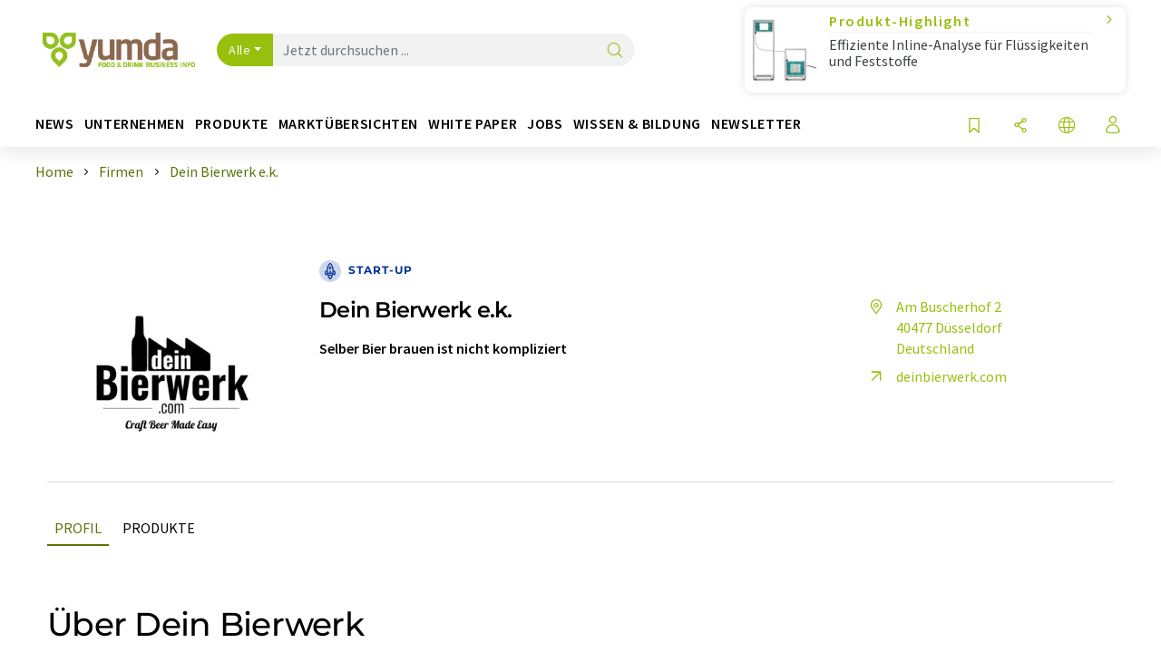

--- FILE ---
content_type: text/html; charset=UTF-8
request_url: https://www.yumda.com/de/firmen/1034553/dein-bierwerk-e-k.html
body_size: 19700
content:
<!doctype html>
<html lang="de"  prefix="og: http://ogp.me/ns#">
<head>
    <meta charset="utf-8">
    <meta http-equiv="X-UA-Compatible" content="IE=edge">
    <meta http-equiv="Content-Language" content="de">
    <meta name="viewport" content="width=device-width, initial-scale=1">
        <link rel="stylesheet" href="//static.chemie.de//portal_assets/gportal/css/gportal-main.min.5eca8679.css">
    
    
    <title>Dein Bierwerk e.k. - Düsseldorf, Deutschland</title>
    <meta property="og:url" content="https://www.yumda.com/de/firmen/1034553/dein-bierwerk-e-k.html">
<meta property="og:title" content="Dein Bierwerk e.k. - Düsseldorf, Deutschland">
<meta property="og:type" content="website">

            <link rel="canonical" href="https://www.yumda.com/de/firmen/1034553/dein-bierwerk-e-k.html">
    
    
                        <link rel="alternate" hreflang="de" href="https://www.yumda.com/de/firmen/1034553/dein-bierwerk-e-k.html">
                                            <link rel="alternate" hreflang="en" href="https://www.yumda.com/en/companies/1034553/dein-bierwerk-e-k.html">
                            <link rel="alternate" hreflang="x-default" href="https://www.yumda.com/en/companies/1034553/dein-bierwerk-e-k.html">
                                            <link rel="alternate" hreflang="es" href="https://www.yumda.com/es/empresas/1034553/dein-bierwerk-e-k.html">
                                            <link rel="alternate" hreflang="fr" href="https://www.yumda.com/fr/entreprises/1034553/dein-bierwerk-e-k.html">
                                            <link rel="alternate" hreflang="it" href="https://www.yumda.com/it/aziende/1034553/dein-bierwerk-e-k.html">
                                            <link rel="alternate" hreflang="pt" href="https://www.yumda.com/pt/empresas/1034553/dein-bierwerk-e-k.html">
                        
    <script src="//static.chemie.de//portal_assets/js/external/jquery-3.6.0.min.js"></script>

    

        <link rel="stylesheet" media="screen" type="text/css" href="//static.chemie.de//common/resources/css_external/leaflet/leaflet.css">
            <link rel="stylesheet" media="screen" type="text/css" href="//static.chemie.de//portal_assets/css/leaflet-gesture-handling.min.css">
        
    
           <script src='//static.chemie.de//min/f=theme5/js/EventEmitter.js?vers=4'></script>
               <script src='//static.chemie.de//min/f=theme5/js/signals.js?vers=4'></script>
               <script src='//static.chemie.de//min/f=theme5/js/crossroads.js?vers=4'></script>
               <script src='//static.chemie.de//min/f=theme5/js/hasher.js?vers=4'></script>
               <script src='//static.chemie.de//min/f=theme5/js/tabby.js?vers=4'></script>
               <script src='//static.chemie.de//common/resources/js_external/leaflet/leaflet.js'></script>
               <script src='//static.chemie.de//portal_assets/js/external/leaflet-gesture-handling.min.js'></script>
    
    <script>
var _dvq = _dvq || {};
_dvq['hasab'] = true;
_dvq['channel'] = 'gportal';
_dvq['portal'] = 'gportal';
_dvq['language'] = 'de';
_dvq['WT.cg_n'] = 'Firmen &amp; Institutionen';
_dvq['WT.cg_s'] = 'Firmen';
_dvq['DCSext.wt_id'] = '1034553';
_dvq['DCSext.wt_ct'] = 'Firmen';
_dvq['DCSext.wt_omid'] = '1105788';
_dvq['WT.ti'] = 'Dein Bierwerk e.k.';
_dvq['DCSext.wt_cg_3'] = 'Detail';
_dvq['DCSext.wt_cg_4'] = 'Dein Bierwerk e.k.';
_dvq['DCSext.wt_branche'] = 'PROD';
_dvq['DCSext.wt_land'] = 'Deutschland';
_dvq['DCSext.wt_st'] = 'Detail';
_dvq['WT.si_n'] = 'Infoanfrage;Weiterempfehlen';
_dvq['WT.si_p'] = 'Detail;Detail';
</script><script>
window._mtm = window._mtm || [];
window._mtm.push({
'page_cmid': '1034553',
'page_uuid': '84e8a87b-ab12-4407-99e9-0a1a8e374c16',
'page_content_type': 'Firmen',
'page_omid': ';1105788;',
'page_type': 'Detail',
'page_presentation_level': 'startup',
'product_name': 'Dein Bierwerk e.k.',
'product_id': '1034553',
'product_category': 'leads',
'product_producer': 'dein-bierwerk',
'product_omid': '1105788',
'product_branch': 'n-a',
'product_price': '1',
'page_channel': 'food',
'page_language': 'de',
'page_portal': 'yumda.com',
'page_pagecontent_type': 'Firmen:Detail',
'page_identifier': 'https://www.yumda.com/de/firmen/1034553/dein-bierwerk-e-k.html'
});
</script>
<script>
window._mtm = window._mtm || [];
window._mtm.push({
'event': 'ec.detailview',
'product_name': 'Dein Bierwerk e.k.',
'product_id': '1034553',
'product_category': 'leads',
'product_price': '1'
});
</script>
<script>
var _dvStartTime = (new Date()).getTime();
function dvPageViewEvent() {
    divolte.signal('lumPageView', _dvq);
}
</script>
<!-- Matomo Tag Manager -->
<script>
  var _mtm = window._mtm = window._mtm || [];
  _mtm.push({'mtm.startTime': (new Date().getTime()), 'event': 'mtm.Start'});
  (function() {
    var d=document, g=d.createElement('script'), s=d.getElementsByTagName('script')[0];
    g.async=true; g.src='https://mt.yumda.com/js/container_ZD6yx61I.js'; s.parentNode.insertBefore(g,s);
  })();
</script>
<!-- End Matomo Tag Manager -->

    

    
    <!-- Google Tag Manager -->
<script>(function(w,d,s,l,i){w[l]=w[l]||[];w[l].push({'gtm.start':
new Date().getTime(),event:'gtm.js'});var f=d.getElementsByTagName(s)[0],
j=d.createElement(s),dl=l!='dataLayer'?'&l='+l:'';j.async=true;j.src=
'https://www.googletagmanager.com/gtm.js?id='+i+dl;f.parentNode.insertBefore(j,f);
})(window,document,'script','dataLayer','GTM-P5S97DT');</script>
<!-- End Google Tag Manager -->

    
    
            <script>
window.dataLayer = window.dataLayer || [];
window.dataLayer.push({"event":"detailseite_view","seite_content_type":"Firmen","seite_content_id":"1034553","seite_content_name":"Dein Bierwerk e.k.","seite_company_id":"1105788","seite_page_type":"Detail","seite_lang":"de","seite_source":"Default"});</script>    
                
    </head>

<body data-google-interstitial="false">
<script>if(!"gdprAppliesGlobally" in window){window.gdprAppliesGlobally=true}if(!("cmp_id" in window)||window.cmp_id<1){window.cmp_id=0}if(!("cmp_cdid" in window)){window.cmp_cdid="eede7ab766ec"}if(!("cmp_params" in window)){window.cmp_params=""}if(!("cmp_host" in window)){window.cmp_host="b.delivery.consentmanager.net"}if(!("cmp_cdn" in window)){window.cmp_cdn="cdn.consentmanager.net"}if(!("cmp_proto" in window)){window.cmp_proto="https:"}if(!("cmp_codesrc" in window)){window.cmp_codesrc="1"}window.cmp_getsupportedLangs=function(){var b=["DE","EN","FR","IT","NO","DA","FI","ES","PT","RO","BG","ET","EL","GA","HR","LV","LT","MT","NL","PL","SV","SK","SL","CS","HU","RU","SR","ZH","TR","UK","AR","BS"];if("cmp_customlanguages" in window){for(var a=0;a<window.cmp_customlanguages.length;a++){b.push(window.cmp_customlanguages[a].l.toUpperCase())}}return b};window.cmp_getRTLLangs=function(){var a=["AR"];if("cmp_customlanguages" in window){for(var b=0;b<window.cmp_customlanguages.length;b++){if("r" in window.cmp_customlanguages[b]&&window.cmp_customlanguages[b].r){a.push(window.cmp_customlanguages[b].l)}}}return a};window.cmp_getlang=function(j){if(typeof(j)!="boolean"){j=true}if(j&&typeof(cmp_getlang.usedlang)=="string"&&cmp_getlang.usedlang!==""){return cmp_getlang.usedlang}var g=window.cmp_getsupportedLangs();var c=[];var f=location.hash;var e=location.search;var a="languages" in navigator?navigator.languages:[];if(f.indexOf("cmplang=")!=-1){c.push(f.substr(f.indexOf("cmplang=")+8,2).toUpperCase())}else{if(e.indexOf("cmplang=")!=-1){c.push(e.substr(e.indexOf("cmplang=")+8,2).toUpperCase())}else{if("cmp_setlang" in window&&window.cmp_setlang!=""){c.push(window.cmp_setlang.toUpperCase())}else{if(a.length>0){for(var d=0;d<a.length;d++){c.push(a[d])}}}}}if("language" in navigator){c.push(navigator.language)}if("userLanguage" in navigator){c.push(navigator.userLanguage)}var h="";for(var d=0;d<c.length;d++){var b=c[d].toUpperCase();if(g.indexOf(b)!=-1){h=b;break}if(b.indexOf("-")!=-1){b=b.substr(0,2)}if(g.indexOf(b)!=-1){h=b;break}}if(h==""&&typeof(cmp_getlang.defaultlang)=="string"&&cmp_getlang.defaultlang!==""){return cmp_getlang.defaultlang}else{if(h==""){h="EN"}}h=h.toUpperCase();return h};(function(){var u=document;var v=u.getElementsByTagName;var h=window;var o="";var b="_en";if("cmp_getlang" in h){o=h.cmp_getlang().toLowerCase();if("cmp_customlanguages" in h){for(var q=0;q<h.cmp_customlanguages.length;q++){if(h.cmp_customlanguages[q].l.toUpperCase()==o.toUpperCase()){o="en";break}}}b="_"+o}function x(i,e){var w="";i+="=";var s=i.length;var d=location;if(d.hash.indexOf(i)!=-1){w=d.hash.substr(d.hash.indexOf(i)+s,9999)}else{if(d.search.indexOf(i)!=-1){w=d.search.substr(d.search.indexOf(i)+s,9999)}else{return e}}if(w.indexOf("&")!=-1){w=w.substr(0,w.indexOf("&"))}return w}var k=("cmp_proto" in h)?h.cmp_proto:"https:";if(k!="http:"&&k!="https:"){k="https:"}var g=("cmp_ref" in h)?h.cmp_ref:location.href;var j=u.createElement("script");j.setAttribute("data-cmp-ab","1");var c=x("cmpdesign","cmp_design" in h?h.cmp_design:"");var f=x("cmpregulationkey","cmp_regulationkey" in h?h.cmp_regulationkey:"");var r=x("cmpgppkey","cmp_gppkey" in h?h.cmp_gppkey:"");var n=x("cmpatt","cmp_att" in h?h.cmp_att:"");j.src=k+"//"+h.cmp_host+"/delivery/cmp.php?"+("cmp_id" in h&&h.cmp_id>0?"id="+h.cmp_id:"")+("cmp_cdid" in h?"&cdid="+h.cmp_cdid:"")+"&h="+encodeURIComponent(g)+(c!=""?"&cmpdesign="+encodeURIComponent(c):"")+(f!=""?"&cmpregulationkey="+encodeURIComponent(f):"")+(r!=""?"&cmpgppkey="+encodeURIComponent(r):"")+(n!=""?"&cmpatt="+encodeURIComponent(n):"")+("cmp_params" in h?"&"+h.cmp_params:"")+(u.cookie.length>0?"&__cmpfcc=1":"")+"&l="+o.toLowerCase()+"&o="+(new Date()).getTime();j.type="text/javascript";j.async=true;if(u.currentScript&&u.currentScript.parentElement){u.currentScript.parentElement.appendChild(j)}else{if(u.body){u.body.appendChild(j)}else{var t=v("body");if(t.length==0){t=v("div")}if(t.length==0){t=v("span")}if(t.length==0){t=v("ins")}if(t.length==0){t=v("script")}if(t.length==0){t=v("head")}if(t.length>0){t[0].appendChild(j)}}}var m="js";var p=x("cmpdebugunminimized","cmpdebugunminimized" in h?h.cmpdebugunminimized:0)>0?"":".min";var a=x("cmpdebugcoverage","cmp_debugcoverage" in h?h.cmp_debugcoverage:"");if(a=="1"){m="instrumented";p=""}var j=u.createElement("script");j.src=k+"//"+h.cmp_cdn+"/delivery/"+m+"/cmp"+b+p+".js";j.type="text/javascript";j.setAttribute("data-cmp-ab","1");j.async=true;if(u.currentScript&&u.currentScript.parentElement){u.currentScript.parentElement.appendChild(j)}else{if(u.body){u.body.appendChild(j)}else{var t=v("body");if(t.length==0){t=v("div")}if(t.length==0){t=v("span")}if(t.length==0){t=v("ins")}if(t.length==0){t=v("script")}if(t.length==0){t=v("head")}if(t.length>0){t[0].appendChild(j)}}}})();window.cmp_addFrame=function(b){if(!window.frames[b]){if(document.body){var a=document.createElement("iframe");a.style.cssText="display:none";if("cmp_cdn" in window&&"cmp_ultrablocking" in window&&window.cmp_ultrablocking>0){a.src="//"+window.cmp_cdn+"/delivery/empty.html"}a.name=b;a.setAttribute("title","Intentionally hidden, please ignore");a.setAttribute("role","none");a.setAttribute("tabindex","-1");document.body.appendChild(a)}else{window.setTimeout(window.cmp_addFrame,10,b)}}};window.cmp_rc=function(h){var b=document.cookie;var f="";var d=0;while(b!=""&&d<100){d++;while(b.substr(0,1)==" "){b=b.substr(1,b.length)}var g=b.substring(0,b.indexOf("="));if(b.indexOf(";")!=-1){var c=b.substring(b.indexOf("=")+1,b.indexOf(";"))}else{var c=b.substr(b.indexOf("=")+1,b.length)}if(h==g){f=c}var e=b.indexOf(";")+1;if(e==0){e=b.length}b=b.substring(e,b.length)}return(f)};window.cmp_stub=function(){var a=arguments;__cmp.a=__cmp.a||[];if(!a.length){return __cmp.a}else{if(a[0]==="ping"){if(a[1]===2){a[2]({gdprApplies:gdprAppliesGlobally,cmpLoaded:false,cmpStatus:"stub",displayStatus:"hidden",apiVersion:"2.2",cmpId:31},true)}else{a[2](false,true)}}else{if(a[0]==="getUSPData"){a[2]({version:1,uspString:window.cmp_rc("")},true)}else{if(a[0]==="getTCData"){__cmp.a.push([].slice.apply(a))}else{if(a[0]==="addEventListener"||a[0]==="removeEventListener"){__cmp.a.push([].slice.apply(a))}else{if(a.length==4&&a[3]===false){a[2]({},false)}else{__cmp.a.push([].slice.apply(a))}}}}}}};window.cmp_gpp_ping=function(){return{gppVersion:"1.0",cmpStatus:"stub",cmpDisplayStatus:"hidden",supportedAPIs:["tcfca","usnat","usca","usva","usco","usut","usct"],cmpId:31}};window.cmp_gppstub=function(){var a=arguments;__gpp.q=__gpp.q||[];if(!a.length){return __gpp.q}var g=a[0];var f=a.length>1?a[1]:null;var e=a.length>2?a[2]:null;if(g==="ping"){return window.cmp_gpp_ping()}else{if(g==="addEventListener"){__gpp.e=__gpp.e||[];if(!("lastId" in __gpp)){__gpp.lastId=0}__gpp.lastId++;var c=__gpp.lastId;__gpp.e.push({id:c,callback:f});return{eventName:"listenerRegistered",listenerId:c,data:true,pingData:window.cmp_gpp_ping()}}else{if(g==="removeEventListener"){var h=false;__gpp.e=__gpp.e||[];for(var d=0;d<__gpp.e.length;d++){if(__gpp.e[d].id==e){__gpp.e[d].splice(d,1);h=true;break}}return{eventName:"listenerRemoved",listenerId:e,data:h,pingData:window.cmp_gpp_ping()}}else{if(g==="getGPPData"){return{sectionId:3,gppVersion:1,sectionList:[],applicableSections:[0],gppString:"",pingData:window.cmp_gpp_ping()}}else{if(g==="hasSection"||g==="getSection"||g==="getField"){return null}else{__gpp.q.push([].slice.apply(a))}}}}}};window.cmp_msghandler=function(d){var a=typeof d.data==="string";try{var c=a?JSON.parse(d.data):d.data}catch(f){var c=null}if(typeof(c)==="object"&&c!==null&&"__cmpCall" in c){var b=c.__cmpCall;window.__cmp(b.command,b.parameter,function(h,g){var e={__cmpReturn:{returnValue:h,success:g,callId:b.callId}};d.source.postMessage(a?JSON.stringify(e):e,"*")})}if(typeof(c)==="object"&&c!==null&&"__uspapiCall" in c){var b=c.__uspapiCall;window.__uspapi(b.command,b.version,function(h,g){var e={__uspapiReturn:{returnValue:h,success:g,callId:b.callId}};d.source.postMessage(a?JSON.stringify(e):e,"*")})}if(typeof(c)==="object"&&c!==null&&"__tcfapiCall" in c){var b=c.__tcfapiCall;window.__tcfapi(b.command,b.version,function(h,g){var e={__tcfapiReturn:{returnValue:h,success:g,callId:b.callId}};d.source.postMessage(a?JSON.stringify(e):e,"*")},b.parameter)}if(typeof(c)==="object"&&c!==null&&"__gppCall" in c){var b=c.__gppCall;window.__gpp(b.command,function(h,g){var e={__gppReturn:{returnValue:h,success:g,callId:b.callId}};d.source.postMessage(a?JSON.stringify(e):e,"*")},"parameter" in b?b.parameter:null,"version" in b?b.version:1)}};window.cmp_setStub=function(a){if(!(a in window)||(typeof(window[a])!=="function"&&typeof(window[a])!=="object"&&(typeof(window[a])==="undefined"||window[a]!==null))){window[a]=window.cmp_stub;window[a].msgHandler=window.cmp_msghandler;window.addEventListener("message",window.cmp_msghandler,false)}};window.cmp_setGppStub=function(a){if(!(a in window)||(typeof(window[a])!=="function"&&typeof(window[a])!=="object"&&(typeof(window[a])==="undefined"||window[a]!==null))){window[a]=window.cmp_gppstub;window[a].msgHandler=window.cmp_msghandler;window.addEventListener("message",window.cmp_msghandler,false)}};window.cmp_addFrame("__cmpLocator");if(!("cmp_disableusp" in window)||!window.cmp_disableusp){window.cmp_addFrame("__uspapiLocator")}if(!("cmp_disabletcf" in window)||!window.cmp_disabletcf){window.cmp_addFrame("__tcfapiLocator")}if(!("cmp_disablegpp" in window)||!window.cmp_disablegpp){window.cmp_addFrame("__gppLocator")}window.cmp_setStub("__cmp");if(!("cmp_disabletcf" in window)||!window.cmp_disabletcf){window.cmp_setStub("__tcfapi")}if(!("cmp_disableusp" in window)||!window.cmp_disableusp){window.cmp_setStub("__uspapi")}if(!("cmp_disablegpp" in window)||!window.cmp_disablegpp){window.cmp_setGppStub("__gpp")};</script><!-- Google Tag Manager (noscript) -->
<noscript><iframe src="https://www.googletagmanager.com/ns.html?id=GTM-P5S97DT"
height="0" width="0" style="display:none;visibility:hidden"></iframe></noscript>
<!-- End Google Tag Manager (noscript) -->



<header>
    <nav class="menu__logo-line navbar navbar-expand-lg with-cow">
        <div class="container-xxl">
            <div class="navbar-wrapper">
                <a class="navbar-brand" href="https://www.yumda.com/de/">
                    <img src="//static.chemie.de//portal_assets/gportal/images/logo.png"
                         alt="yumda.com">
                </a>
                <div id="main-search-container" class="navbar-searchbox">
                    <form method="GET" class="search-form" name="search-form"
                          action="https://www.yumda.com/de/search/">
                        <div class="input-group">
                            <button id="selectedfilter"
                                    class="btn btn-outline-secondary dropdown-toggle btn-dropdown" type="button"
                                    data-bs-toggle="dropdown" aria-expanded="false">Alle</button>
                            <ul class="dropdown-menu">
            <li><a class="main-search-dropdown-item dropdown-item" href="#" data-value="">Alle</a>
        </li>
            <li><a class="main-search-dropdown-item dropdown-item" href="#" data-value="news">News</a>
        </li>
            <li><a class="main-search-dropdown-item dropdown-item" href="#" data-value="companies">Firmen</a>
        </li>
            <li><a class="main-search-dropdown-item dropdown-item" href="#" data-value="products">Produkte</a>
        </li>
            <li><a class="main-search-dropdown-item dropdown-item" href="#" data-value="whitepaper">White Paper</a>
        </li>
            <li><a class="main-search-dropdown-item dropdown-item" href="#" data-value="webinars">Webinare</a>
        </li>
            <li><a class="main-search-dropdown-item dropdown-item" href="#" data-value="focuspages">Themenwelten</a>
        </li>
            <li><a class="main-search-dropdown-item dropdown-item" href="#" data-value="marketoverviews">Marktübersichten</a>
        </li>
            <li><a class="main-search-dropdown-item dropdown-item" href="#" data-value="lexicon">Lexikon</a>
        </li>
            <li><a class="main-search-dropdown-item dropdown-item" href="#" data-value="associations">Verbände</a>
        </li>
            <li><a class="main-search-dropdown-item dropdown-item" href="#" data-value="institutes">Forschungsinstitute</a>
        </li>
            <li><a class="main-search-dropdown-item dropdown-item" href="#" data-value="infographics">Infografiken</a>
        </li>
            <li><a class="main-search-dropdown-item dropdown-item" href="#" data-value="podcasts">Podcasts</a>
        </li>
    </ul>
                            <input type="hidden" name="source" id="filterInput" value="">
                            <div id="main-search-test" class="navbar-searchbox">
                            <input id="main-search"
                                   class="js-autocomplete navbar-search-input form-control"
                                   name="q"
                                   type="text"
                                   data-autosubmitform="search-form"
                                   data-autocomplete_url="https://www.yumda.com/de/search/global/"
                                   data-lang="de"
                                   data-max="20"
                                   data-scrollHeight="300"
                                   data-delay="500"
                                   data-append_to="main-search-test"
                                   data-inject_source=1
                                   data-group_results="true"
                                   placeholder="Jetzt durchsuchen ...">
                            <button class="btn btn-icon" type="submit" aria-label="Suche">
                                <i class="icon-search"></i></button>
                            </div>
                        </div>
                    </form>
                </div>

                <div class="navbar-shortcuts">
                    <div class="navbar-search js-navbar-menu-toggle">
                        <button class="btn btn-icon" aria-label="Suche"><i class="icon-search"></i>
                        </button>
                    </div>
                    <div class="open-on-hover-lg navbar-share dropdown js-navbar-menu-toggle js-dropdown-container-popover">
                        <button
                                class="btn btn-icon js-dropdown-popover"
                                data-bs-toggle="dropdown"
                                data-bs-auto-close="outside"
                                data-title="Dein Bierwerk e.k."
                                data-url="https://www.yumda.com/de/firmen/1034553/dein-bierwerk-e-k.html"
                                aria-label="Teilen">
                            <i class="icon-share"></i>
                        </button>
                        <ul class="dropdown-menu dropdown-menu-shortcuts share">
    <li class="dropdown-item">
        <a onclick="divolte.signal('sidebar.link', {'channel':'gportal', 'portal':'gportal', 'language':'de', 'WT.cg_n':'Firmen &amp; Institutionen', 'WT.cg_s':'Firmen', 'DCSext.wt_id':'1034553', 'DCSext.wt_ct':'Firmen', 'DCSext.wt_omid':'1105788', 'DCSext.wt_st':'linkedin', 'DCS.dcsuri':''+'/'+'de'+'/'+'firmen'+'/'+'1034553'+'/'+'dein-bierwerk-e-k.html', 'DCS.dcssip':'www.yumda.com', 'WT.dl': '24'}); window._mtm = window._mtm || []; window._mtm.push({'event': 'interaction', 'event_category': 'klick', 'event_action': 'sidebar.link', 'event_name': 'share.linkedin', 'page_cmid': '1034553', 'page_uuid': '84e8a87b-ab12-4407-99e9-0a1a8e374c16', 'page_content_type': 'Firmen', 'page_omid': ';1105788;', 'page_type': 'linkedin', 'page_channel': 'food', 'page_language': 'de', 'page_portal': 'yumda.com', 'page_pagecontent_type': 'Firmen:linkedin'});" target="_blank" href="https://www.linkedin.com/shareArticle?mini=true&url=https://www.yumda.com/de/firmen/1034553/dein-bierwerk-e-k.html&title=Dein%20Bierwerk%20e.k.">
            <i class="icon-linkedin"></i> Linkedin
        </a>
    </li>
    <li class="dropdown-item">
        <a onclick="divolte.signal('sidebar.link', {'channel':'gportal', 'portal':'gportal', 'language':'de', 'WT.cg_n':'Firmen &amp; Institutionen', 'WT.cg_s':'Firmen', 'DCSext.wt_id':'1034553', 'DCSext.wt_ct':'Firmen', 'DCSext.wt_omid':'1105788', 'DCSext.wt_st':'reddit', 'DCS.dcsuri':''+'/'+'de'+'/'+'firmen'+'/'+'1034553'+'/'+'dein-bierwerk-e-k.html', 'DCS.dcssip':'www.yumda.com', 'WT.dl': '24'}); window._mtm = window._mtm || []; window._mtm.push({'event': 'interaction', 'event_category': 'klick', 'event_action': 'sidebar.link', 'event_name': 'share.reddit', 'page_cmid': '1034553', 'page_uuid': '84e8a87b-ab12-4407-99e9-0a1a8e374c16', 'page_content_type': 'Firmen', 'page_omid': ';1105788;', 'page_type': 'reddit', 'page_channel': 'food', 'page_language': 'de', 'page_portal': 'yumda.com', 'page_pagecontent_type': 'Firmen:reddit'});" target="_blank" href="https://www.reddit.com/submit?url=https://www.yumda.com/de/firmen/1034553/dein-bierwerk-e-k.html&title=Dein%20Bierwerk%20e.k.">
            <i class="icon-reddit"></i> Reddit
        </a>
    </li>
    <li class="dropdown-item">
        <a onclick="divolte.signal('sidebar.link', {'channel':'gportal', 'portal':'gportal', 'language':'de', 'WT.cg_n':'Firmen &amp; Institutionen', 'WT.cg_s':'Firmen', 'DCSext.wt_id':'1034553', 'DCSext.wt_ct':'Firmen', 'DCSext.wt_omid':'1105788', 'DCSext.wt_st':'facebook', 'DCS.dcsuri':''+'/'+'de'+'/'+'firmen'+'/'+'1034553'+'/'+'dein-bierwerk-e-k.html', 'DCS.dcssip':'www.yumda.com', 'WT.dl': '24'}); window._mtm = window._mtm || []; window._mtm.push({'event': 'interaction', 'event_category': 'klick', 'event_action': 'sidebar.link', 'event_name': 'share.facebook', 'page_cmid': '1034553', 'page_uuid': '84e8a87b-ab12-4407-99e9-0a1a8e374c16', 'page_content_type': 'Firmen', 'page_omid': ';1105788;', 'page_type': 'facebook', 'page_channel': 'food', 'page_language': 'de', 'page_portal': 'yumda.com', 'page_pagecontent_type': 'Firmen:facebook'});" target="_blank" href="https://facebook.com/sharer.php?u=https://www.yumda.com/de/firmen/1034553/dein-bierwerk-e-k.html&t=Dein%20Bierwerk%20e.k.">
            <i class="icon-facebook"></i> Facebook
        </a>
    </li>
    <li class="dropdown-item">
        <a onclick="divolte.signal('sidebar.link', {'channel':'gportal', 'portal':'gportal', 'language':'de', 'WT.cg_n':'Firmen &amp; Institutionen', 'WT.cg_s':'Firmen', 'DCSext.wt_id':'1034553', 'DCSext.wt_ct':'Firmen', 'DCSext.wt_omid':'1105788', 'DCSext.wt_st':'bluesky', 'DCS.dcsuri':''+'/'+'de'+'/'+'firmen'+'/'+'1034553'+'/'+'dein-bierwerk-e-k.html', 'DCS.dcssip':'www.yumda.com', 'WT.dl': '24'}); window._mtm = window._mtm || []; window._mtm.push({'event': 'interaction', 'event_category': 'klick', 'event_action': 'sidebar.link', 'event_name': 'share.bluesky', 'page_cmid': '1034553', 'page_uuid': '84e8a87b-ab12-4407-99e9-0a1a8e374c16', 'page_content_type': 'Firmen', 'page_omid': ';1105788;', 'page_type': 'bluesky', 'page_channel': 'food', 'page_language': 'de', 'page_portal': 'yumda.com', 'page_pagecontent_type': 'Firmen:bluesky'});" target="_blank" href="https://bsky.app/intent/compose?text=Dein%20Bierwerk%20e.k.A%20https://www.yumda.com/de/firmen/1034553/dein-bierwerk-e-k.html">
            <i class="icon-bluesky"></i> Bluesky
        </a>
    </li>
    <li class="dropdown-item">
        <a onclick="divolte.signal('sidebar.link', {'channel':'gportal', 'portal':'gportal', 'language':'de', 'WT.cg_n':'Firmen &amp; Institutionen', 'WT.cg_s':'Firmen', 'DCSext.wt_id':'1034553', 'DCSext.wt_ct':'Firmen', 'DCSext.wt_omid':'1105788', 'DCSext.wt_st':'twitter', 'DCS.dcsuri':''+'/'+'de'+'/'+'firmen'+'/'+'1034553'+'/'+'dein-bierwerk-e-k.html', 'DCS.dcssip':'www.yumda.com', 'WT.dl': '24'}); window._mtm = window._mtm || []; window._mtm.push({'event': 'interaction', 'event_category': 'klick', 'event_action': 'sidebar.link', 'event_name': 'share.twitter', 'page_cmid': '1034553', 'page_uuid': '84e8a87b-ab12-4407-99e9-0a1a8e374c16', 'page_content_type': 'Firmen', 'page_omid': ';1105788;', 'page_type': 'twitter', 'page_channel': 'food', 'page_language': 'de', 'page_portal': 'yumda.com', 'page_pagecontent_type': 'Firmen:twitter'});" target="_blank" href="https://twitter.com/intent/tweet?url=https://www.yumda.com/de/firmen/1034553/dein-bierwerk-e-k.html&amp;text=Dein%20Bierwerk%20e.k.">
            <i class="icon-xcorp"></i> X
        </a>
    </li>
    <li class="dropdown-item">
        <a
            onclick="divolte.signal('sidebar.link', {'channel':'gportal', 'portal':'gportal', 'language':'de', 'WT.cg_n':'Firmen &amp; Institutionen', 'WT.cg_s':'Firmen', 'DCSext.wt_id':'1034553', 'DCSext.wt_ct':'Firmen', 'DCSext.wt_omid':'1105788', 'DCSext.wt_st':'mastodon', 'DCS.dcsuri':''+'/'+'de'+'/'+'firmen'+'/'+'1034553'+'/'+'dein-bierwerk-e-k.html', 'DCS.dcssip':'www.yumda.com', 'WT.dl': '24'}); window._mtm = window._mtm || []; window._mtm.push({'event': 'interaction', 'event_category': 'klick', 'event_action': 'sidebar.link', 'event_name': 'share.mastodon', 'page_cmid': '1034553', 'page_uuid': '84e8a87b-ab12-4407-99e9-0a1a8e374c16', 'page_content_type': 'Firmen', 'page_omid': ';1105788;', 'page_type': 'mastodon', 'page_channel': 'food', 'page_language': 'de', 'page_portal': 'yumda.com', 'page_pagecontent_type': 'Firmen:mastodon'});"                 href="https://mastodonshare.com/?text=Dein%20Bierwerk%20e.k.%20https://www.yumda.com/de/firmen/1034553/dein-bierwerk-e-k.html"
           target="_blank"
           rel="noopener noreferrer">
            <i class="icon-mastodon"></i> Mastodon
        </a>
    </li>
    <li class="dropdown-item">
        <a onclick="divolte.signal('sidebar.link', {'channel':'gportal', 'portal':'gportal', 'language':'de', 'WT.cg_n':'Firmen &amp; Institutionen', 'WT.cg_s':'Firmen', 'DCSext.wt_id':'1034553', 'DCSext.wt_ct':'Firmen', 'DCSext.wt_omid':'1105788', 'DCSext.wt_st':'xing', 'DCS.dcsuri':''+'/'+'de'+'/'+'firmen'+'/'+'1034553'+'/'+'dein-bierwerk-e-k.html', 'DCS.dcssip':'www.yumda.com', 'WT.dl': '24'}); window._mtm = window._mtm || []; window._mtm.push({'event': 'interaction', 'event_category': 'klick', 'event_action': 'sidebar.link', 'event_name': 'share.xing', 'page_cmid': '1034553', 'page_uuid': '84e8a87b-ab12-4407-99e9-0a1a8e374c16', 'page_content_type': 'Firmen', 'page_omid': ';1105788;', 'page_type': 'xing', 'page_channel': 'food', 'page_language': 'de', 'page_portal': 'yumda.com', 'page_pagecontent_type': 'Firmen:xing'});" target="_blank" href="https://www.xing.com/spi/shares/new?url=https://www.yumda.com/de/firmen/1034553/dein-bierwerk-e-k.html">
            <i class="icon-xing"></i> Xing
        </a>
    </li>
    <li class="dropdown-item">
        <a onclick="divolte.signal('sidebar.link', {'channel':'gportal', 'portal':'gportal', 'language':'de', 'WT.cg_n':'Firmen &amp; Institutionen', 'WT.cg_s':'Firmen', 'DCSext.wt_id':'1034553', 'DCSext.wt_ct':'Firmen', 'DCSext.wt_omid':'1105788', 'DCSext.wt_st':'email', 'DCS.dcsuri':''+'/'+'de'+'/'+'firmen'+'/'+'1034553'+'/'+'dein-bierwerk-e-k.html', 'DCS.dcssip':'www.yumda.com', 'WT.dl': '24'}); window._mtm = window._mtm || []; window._mtm.push({'event': 'interaction', 'event_category': 'klick', 'event_action': 'sidebar.link', 'event_name': 'share.email', 'page_cmid': '1034553', 'page_uuid': '84e8a87b-ab12-4407-99e9-0a1a8e374c16', 'page_content_type': 'Firmen', 'page_omid': ';1105788;', 'page_type': 'email', 'page_channel': 'food', 'page_language': 'de', 'page_portal': 'yumda.com', 'page_pagecontent_type': 'Firmen:email'});" target="_blank" href="mailto:?subject=Dein%20Bierwerk%20e.k.&body=https%3A%2F%2Fwww.yumda.com%2Fde%2Ffirmen%2F1034553%2Fdein-bierwerk-e-k.html">
            <i class="icon-mail"></i> E-mail
        </a>
    </li>
</ul>                    </div>

                    <div class="open-on-hover-lg sub-menu-item dropdown js-dropdown-container-popover language-switch navbar-language-switch js-navbar-menu-toggle">
    <button class="btn btn-icon js-dropdown-popover btn-icon-txt" data-bs-toggle="dropdown" data-bs-auto-close="outside"
            aria-label="Sprache wechseln">
        <i class="icon-globe"></i>
    </button>
        <ul class="dropdown-menu dropdown-menu-shortcuts language-switcher">
                    <li class="dropdown-item active"><a
                        href="https://www.yumda.com/de/firmen/1034553/dein-bierwerk-e-k.html">Deutsch</a></li>
                    <li class="dropdown-item "><a
                        href="https://www.yumda.com/en/companies/1034553/dein-bierwerk-e-k.html">English</a></li>
                    <li class="dropdown-item "><a
                        href="https://www.yumda.com/es/empresas/1034553/dein-bierwerk-e-k.html">Español</a></li>
                    <li class="dropdown-item "><a
                        href="https://www.yumda.com/fr/entreprises/1034553/dein-bierwerk-e-k.html">Français</a></li>
                    <li class="dropdown-item "><a
                        href="https://www.yumda.com/it/aziende/1034553/dein-bierwerk-e-k.html">Italiano</a></li>
                    <li class="dropdown-item "><a
                        href="https://www.yumda.com/pt/empresas/1034553/dein-bierwerk-e-k.html">Português</a></li>
            </ul>
</div>
                    <div class=" navbar-save js-fav_main Companies_Object--1034553--1093275" 
     data-url="https://www.yumda.com/de/visitor/send/">
    <div class="spinner-border spinner-portal js-fav-spinner js-fav-hide" role="status">
        <span class="visually-hidden">Loading...</span>
    </div>
    <div class="sub-menu-item dropdown js-fav-saved  js-fav-hide ">
        <button class="btn btn-icon" data-bs-toggle="dropdown" data-bs-auto-close="outside">
            <i class="icon-saved"></i> <span class="d-none d-lg-inline-block">Merken</span>         </button>
        <ul class="dropdown-menu dropdown-menu-shortcuts merken">
            <li class="dropdown-item"><a href="https://www.yumda.com/de/myportal/favourites/"><i class="icon-link-arrow"></i> Merkliste aufrufen</a></li>
        </ul>
    </div>
    <div class="sub-menu-item dropdown js-fav-save ">
        <button class="btn btn-icon js-fav"
                data-wtdata="{&quot;cg_n&quot;:&quot;Firmen &amp;amp; Institutionen&quot;,&quot;cg_s&quot;:&quot;Firmen&quot;,&quot;wt_id&quot;:&quot;1034553&quot;,&quot;wt_ct&quot;:&quot;Firmen&quot;,&quot;wt_omid&quot;:&quot;1105788&quot;,&quot;ti&quot;:&quot;Dein Bierwerk e.k.&quot;,&quot;wt_st&quot;:&quot;Merken&quot;,&quot;channel&quot;:&quot;gportal&quot;,&quot;portal&quot;:&quot;gportal&quot;,&quot;language&quot;:&quot;de&quot;}"
                data-uniqid="Companies_Object--1034553--1093275" 
                data-data1="Companies_Object" 
                data-data2="1034553" 
                data-data3="1093275" 
                data-data4="" 
                data-cmd="favSave" 
                data-bs-container="body" 
                data-bs-trigger="hover focus" 
                data-bs-toggle="popover" 
                data-bs-placement="bottom" 
                data-bs-content="Diese Seite auf Ihre Merkliste setzen"
                aria-label="Auf Ihre Merkliste setzen">
            <i class="icon-save"></i> <span class="d-none d-lg-inline-block">Merken</span>        </button>
    </div>
</div>                </div>

                <div class="navbar-toolbar">
                    <button class="btn btn-icon navbar-toggler" data-bs-toggle="offcanvas" data-bs-target="#main-menu"
                            aria-label="Toggle navigation">
                        <span class="navbar-toggler-icon"></span>
                    </button>
                </div>
            </div>
                <div class="cow"  data-track-content data-content-name="product-highlight-head" data-content-piece="effiziente-inline-analyse-fr-flssigkeiten-und-feststoffe" data-content-target="https://www.yumda.com/de/produkte/1130562/">
        <a
             onclick="divolte.signal('highlight.link', {'channel':'gportal', 'portal':'gportal', 'language':'de', 'WT.dl': '24'}); window._mtm = window._mtm || []; window._mtm.push({'event': 'interaction', 'event_category': 'klick', 'event_action': 'highlight.link', 'event_name': 'highlight.content', 'page_channel': 'food', 'page_language': 'de', 'page_portal': 'yumda.com'});"                 href="https://www.yumda.com/de/produkte/1130562/" class="cow-link d-flex justify-content-between">
            <div class="d-none d-lg-block order-lg-2 ms-lg-1">
                <i class="icon-chevron-s-right"></i>
            </div>
            <div class="order-lg-1 ms-lg-1 w-100">
                <span class="cow-title">
                                            Produkt-Highlight                                    </span>
                <span class="cow-description">Effiziente Inline-Analyse für Flüssigkeiten und Feststoffe</span>
            </div>
            <div class="order-lg-0">
                <img class="cow-image" src="https://img.chemie.de/Portal/Products/2060-the-nir-5580-pic-1__phbA4VW-x.jpg?tr=n-m10"
                     alt="Effiziente Inline-Analyse für Flüssigkeiten und Feststoffe">
            </div>
        </a>
    </div>
        </div>


    </nav>
    <nav class="menu__items navbar navbar-expand-lg with-cow">
        <div class="container-xxl">
            <div id="main-menu" class="main-menu offcanvas">
                <div class="offcanvas-body d-flex flex-column justify-content-between">
                    <ul class="navbar-nav dropdown">
                            <li class="nav-item">
                    <a class="nav-link btn-chevron-right-lg" data-url="https://www.yumda.com/de/news/" data-bs-toggle="dropdown" role="button" aria-expanded="false" href="#">News</a>
            <div class="dropdown-menu" onclick="event.stopPropagation()">
                <div class="container-xxl">
                    <a href="#" class="back-button btn-chevron-left-lg" onclick="$(this).parents('.dropdown-menu').prev().dropdown('toggle');">Zurück</a>
                    <div class="row wrapper">
                        <div class="col-12 col-lg-4">
                            <div class="main-section pe-lg-5">

                                            <a href="https://www.yumda.com/de/news/" class="section-title btn-chevron-right-lg">
                            <i class="icon-news d-none d-lg-inline"></i>
                        News entdecken        </a>
    
                                        <ul class="section-list sub-section">
                    <li class="section-list-item">
                <a href="/de/newsletter/?source=Flyout" class="section-link btn-chevron-right-lg">
                                            <i class="icon-newsletter"></i>
                                        Newsletter abonnieren                </a>
            </li>
                    <li class="section-list-item">
                <a href="/de/newsletter/?newsletter=startupde&source=Flyout" class="section-link btn-chevron-right-lg">
                                            <i class="icon-startup"></i>
                                        Start-Up-Newsletter abonnieren                </a>
            </li>
                    <li class="section-list-item">
                <a href="/de/newsletter/?newsletter=yumdajobsde&source=Flyout" class="section-link btn-chevron-right-lg">
                                            <i class="icon-newsletter"></i>
                                        Jobletter abonnieren                </a>
            </li>
            </ul>

                                                                                            </div>
                        </div>

                                                    <div class="col-12 col-lg-8 d-none d-lg-block">
                                <div class="row">
                                                                            <div class="col-lg-6">
    <div class="section ms-lg-3">
                    <p class="hsubtitle section-list-title">Ausgewählte Ressorts</p>
                                    <ul class="section-list">
                                    <li class="section-list-item"><a href="https://www.yumda.com/de/news/wirtschaft/order_r/" class="btn-chevron-right-lg">Wirtschaft & Finanzen</a></li>
                                    <li class="section-list-item"><a href="https://www.yumda.com/de/news/forschung/order_r/" class="btn-chevron-right-lg">Wissenschaft</a></li>
                                    <li class="section-list-item"><a href="https://www.yumda.com/de/news/produktentwicklung/order_r/" class="btn-chevron-right-lg">Forschung & Entwicklung</a></li>
                                    <li class="section-list-item"><a href="https://www.yumda.com/de/news/beruf/order_r/" class="btn-chevron-right-lg">Karriere</a></li>
                                    <li class="section-list-item"><a href="https://www.yumda.com/de/news/produktion/order_r/" class="btn-chevron-right-lg">Produktion</a></li>
                            </ul>
            </div>
</div>
                                                                                                                                                    <div class="col-lg-6">
    <div class="section ms-lg-5">
                    <p class="hsubtitle section-list-title">Ausgewählte Branchen</p>
                                    <ul class="section-list">
                                    <li class="section-list-item"><a href="https://www.yumda.com/de/news/sonstige-nahrungsmittel/order_p/" class="btn-chevron-right-lg">Sonstige Nahrungsmittel</a></li>
                                    <li class="section-list-item"><a href="https://www.yumda.com/de/news/getrankewirtschaft/order_p/" class="btn-chevron-right-lg">Getränkewirtschaft</a></li>
                                    <li class="section-list-item"><a href="https://www.yumda.com/de/news/backbranche-suwarenwirtschaft/order_p/" class="btn-chevron-right-lg">Backbranche/Süßwarenwirtschaft</a></li>
                                    <li class="section-list-item"><a href="https://www.yumda.com/de/news/fleischwirtschaft/order_p/" class="btn-chevron-right-lg">Fleischwirtschaft</a></li>
                                    <li class="section-list-item"><a href="https://www.yumda.com/de/news/milchwirtschaft/order_p/" class="btn-chevron-right-lg">Milchwirtschaft</a></li>
                            </ul>
            </div>
</div>
                                                                                                                                                                                </div>
                            </div>
                                            </div>
                </div>
            </div>
            </li>
    <li class="nav-item">
                    <a class="nav-link btn-chevron-right-lg" data-url="https://www.yumda.com/de/firmen/" data-bs-toggle="dropdown" role="button" aria-expanded="false" href="#">Unternehmen</a>
            <div class="dropdown-menu" onclick="event.stopPropagation()">
                <div class="container-xxl">
                    <a href="#" class="back-button btn-chevron-left-lg" onclick="$(this).parents('.dropdown-menu').prev().dropdown('toggle');">Zurück</a>
                    <div class="row wrapper">
                        <div class="col-12 col-lg-4">
                            <div class="main-section pe-lg-5">

                                            <a href="https://www.yumda.com/de/firmen/" class="section-title btn-chevron-right-lg">
                            <i class="icon-news d-none d-lg-inline"></i>
                        Unternehmen entdecken        </a>
    
                                        <ul class="section-list sub-section">
                    <li class="section-list-item">
                <a href="/de/firmen/overview/themen" class="section-link btn-chevron-right-lg">
                                            <i class="icon-flask"></i>
                                        Unternehmen nach Produktkategorie                </a>
            </li>
                    <li class="section-list-item">
                <a href="https://www.yumda.com/de/startups/" class="section-link btn-chevron-right-lg">
                                            <i class="icon-startup"></i>
                                        Start-ups entdecken                </a>
            </li>
                    <li class="section-list-item">
                <a href="https://www.yumda.com/de/verbaende/" class="section-link btn-chevron-right-lg">
                                            <i class="icon-expo"></i>
                                        Verbände entdecken                </a>
            </li>
                    <li class="section-list-item">
                <a href="https://www.yumda.com/de/video/" class="section-link btn-chevron-right-lg">
                                            <i class="icon-news"></i>
                                        Videos entdecken                </a>
            </li>
            </ul>
        <ul class="section-list sub-section">
                    <li class="section-list-item">
                <a href="/de/newsletter/?source=Flyout" class="section-link btn-chevron-right-lg">
                                            <i class="icon-newsletter"></i>
                                        Newsletter abonnieren                </a>
            </li>
                    <li class="section-list-item">
                <a href="https://www.lumitos.com/de/werbeformen/firmenpraesentation/" class="section-link btn-chevron-right-lg">
                                            <i class="icon-star"></i>
                                        Ihr Unternehmen bewerben                </a>
            </li>
            </ul>

                                                                                            </div>
                        </div>

                                                    <div class="col-12 col-lg-8 d-none d-lg-block">
                                <div class="row">
                                                                            <div class="col-lg-6">
    <div class="section ms-lg-3">
                    <p class="hsubtitle section-list-title">Ausgewählte Branchen</p>
                                    <ul class="section-list">
                                    <li class="section-list-item"><a href="https://www.yumda.com/de/firmen/produktionstechnik/order_i/" class="btn-chevron-right-lg">Produktionstechnik</a></li>
                                    <li class="section-list-item"><a href="https://www.yumda.com/de/firmen/lebensmittel/order_i/" class="btn-chevron-right-lg">Lebensmittel</a></li>
                                    <li class="section-list-item"><a href="https://www.yumda.com/de/firmen/verpacken/order_i/" class="btn-chevron-right-lg">Verpacken</a></li>
                                    <li class="section-list-item"><a href="https://www.yumda.com/de/firmen/getraenke/order_i/" class="btn-chevron-right-lg">Getränke</a></li>
                                    <li class="section-list-item"><a href="https://www.yumda.com/de/firmen/analytik/order_i/" class="btn-chevron-right-lg">Analytik</a></li>
                                    <li class="section-list-item"><a href="https://www.yumda.com/de/firmen/rohstoffe-und-zutaten/order_i/" class="btn-chevron-right-lg">Rohstoffe und Zutaten</a></li>
                            </ul>
            </div>
</div>
                                                                                                                                                    <div class="col-lg-6">
    <div class="section ms-lg-5">
                    <p class="hsubtitle section-list-title">Ausgewählte Länder</p>
                                    <ul class="section-list">
                                    <li class="section-list-item"><a href="https://www.yumda.com/de/firmen/deutschland/order_c/" class="btn-chevron-right-lg">Deutschland</a></li>
                                    <li class="section-list-item"><a href="https://www.yumda.com/de/firmen/usa/order_c/" class="btn-chevron-right-lg">USA</a></li>
                                    <li class="section-list-item"><a href="https://www.yumda.com/de/firmen/schweiz/order_c/" class="btn-chevron-right-lg">Schweiz</a></li>
                                    <li class="section-list-item"><a href="https://www.yumda.com/de/firmen/grossbritannien/order_c/" class="btn-chevron-right-lg">Großbritannien</a></li>
                                    <li class="section-list-item"><a href="https://www.yumda.com/de/firmen/oesterreich/order_c/" class="btn-chevron-right-lg">Österreich</a></li>
                                    <li class="section-list-item"><a href="https://www.yumda.com/de/firmen/frankreich/order_c/" class="btn-chevron-right-lg">Frankreich</a></li>
                                    <li class="section-list-item"><a href="https://www.yumda.com/de/firmen/italien/order_c/" class="btn-chevron-right-lg">Italien</a></li>
                            </ul>
            </div>
</div>
                                                                                                                                                        <div class="col-12 align-self-end">
        <div class="row">
            <div class="col-12">
                <div class="featured ms-lg-3">
                                <p class="hsubtitle section-list-title">Ausgewählte Unternehmen</p>
                                                <div class="d-flex justify-content-between align-items-center">
                                                            <a href="https://www.yumda.com/de/firmen/1028693/" class="featured-link "><img class="img-fluid" src="https://img.chemie.de/Portal/Organization/111236_04UD60vxC.jpg?tr=n-l" alt="logo"></a>
                                                            <a href="https://www.yumda.com/de/firmen/1024779/" class="featured-link "><img class="img-fluid" src="https://img.chemie.de/Portal/Organization/115567_0Z4UOQL2tA.jpg?tr=n-l" alt="logo"></a>
                                                            <a href="https://www.yumda.com/de/firmen/1046038/" class="featured-link "><img class="img-fluid" src="https://img.chemie.de/Portal/Organization/67c0351e48433_ljYrtdU32.png?tr=n-l" alt="logo"></a>
                                                            <a href="https://www.yumda.com/de/firmen/1036263/" class="featured-link "><img class="img-fluid" src="https://img.chemie.de/Portal/Organization/133224_g_D6pIPagv.jpg?tr=n-l" alt="logo"></a>
                                                            <a href="https://www.yumda.com/de/firmen/1026918/" class="featured-link "><img class="img-fluid" src="https://img.chemie.de/Portal/Organization/16862_RADYA8xD97.jpg?tr=n-l" alt="logo"></a>
                                                    </div>
                                    </div>
            </div>
        </div>
    </div>
                                                                                                        </div>
                            </div>
                                            </div>
                </div>
            </div>
            </li>
    <li class="nav-item">
                    <a class="nav-link btn-chevron-right-lg" data-url="https://www.yumda.com/de/produkte/" data-bs-toggle="dropdown" role="button" aria-expanded="false" href="#">Produkte</a>
            <div class="dropdown-menu" onclick="event.stopPropagation()">
                <div class="container-xxl">
                    <a href="#" class="back-button btn-chevron-left-lg" onclick="$(this).parents('.dropdown-menu').prev().dropdown('toggle');">Zurück</a>
                    <div class="row wrapper">
                        <div class="col-12 col-lg-4">
                            <div class="main-section pe-lg-5">

                                            <a href="https://www.yumda.com/de/produkte/" class="section-title btn-chevron-right-lg">
                            <i class="icon-flask d-none d-lg-inline"></i>
                        Produkte entdecken        </a>
    
                                        <ul class="section-list sub-section">
                    <li class="section-list-item">
                <a href="https://www.yumda.com/de/produkte/labor/" class="section-link btn-chevron-right-lg">
                                            <i class="icon-flask"></i>
                                        Laborprodukte entdecken                </a>
            </li>
                    <li class="section-list-item">
                <a href="https://www.yumda.com/de/produkte/prozess/" class="section-link btn-chevron-right-lg">
                                            <i class="icon-technique"></i>
                                        Prozessprodukte entdecken                </a>
            </li>
                    <li class="section-list-item">
                <a href="https://www.yumda.com/de/produkte/kataloge/" class="section-link btn-chevron-right-lg">
                                            <i class="icon-flask"></i>
                                        Kataloge entdecken                </a>
            </li>
                    <li class="section-list-item">
                <a href="https://www.yumda.com/de/video/" class="section-link btn-chevron-right-lg">
                                            <i class="icon-flask"></i>
                                        Videos entdecken                </a>
            </li>
            </ul>
        <ul class="section-list sub-section">
                    <li class="section-list-item">
                <a href="/de/newsletter/?source=Flyout" class="section-link btn-chevron-right-lg">
                                            <i class="icon-newsletter"></i>
                                        Newsletter abonnieren                </a>
            </li>
                    <li class="section-list-item">
                <a href="https://www.lumitos.com/de/werbeformen/produktpraesentation/" class="section-link btn-chevron-right-lg">
                                            <i class="icon-star"></i>
                                        Ihre Produkte bewerben                </a>
            </li>
            </ul>

                                                                                            </div>
                        </div>

                                                    <div class="col-12 col-lg-8 d-none d-lg-block">
                                <div class="row">
                                                                            <div class="col-lg-6">
    <div class="section ms-lg-3">
                    <a href="https://www.yumda.com/de/marktuebersicht/" class="section-title btn-chevron-right-lg">
                        Marktübersichten        </a>
                                    <ul class="section-list">
                                    <li class="section-list-item"><a href="https://www.yumda.com/de/marktuebersicht/massenspektrometer.html" class="btn-chevron-right-lg">Marktübersicht Massenspektrometer</a></li>
                                    <li class="section-list-item"><a href="https://www.yumda.com/de/marktuebersicht/nir-spektrometer.html" class="btn-chevron-right-lg">Marktübersicht NIR-Spektrometer</a></li>
                                    <li class="section-list-item"><a href="https://www.yumda.com/de/marktuebersicht/partikelanalysatoren.html" class="btn-chevron-right-lg">Marktübersicht Partikelanalysatoren</a></li>
                                    <li class="section-list-item"><a href="https://www.yumda.com/de/marktuebersicht/hygienepumpen.html" class="btn-chevron-right-lg">Marktübersicht Hygienepumpen</a></li>
                                    <li class="section-list-item"><a href="https://www.yumda.com/de/marktuebersicht/backoefen.html" class="btn-chevron-right-lg">Marktübersicht Handwerks- und Industriebacköfen</a></li>
                                    <li class="section-list-item"><a href="https://www.yumda.com/de/marktuebersicht/autoklaven.html" class="btn-chevron-right-lg">Marktübersicht Autoklaven/Dampfsterilisatoren</a></li>
                                    <li class="section-list-item"><a href="https://www.yumda.com/de/marktuebersicht/fremdkoerperdetektion.html" class="btn-chevron-right-lg">Marktübersicht Fremdkörperdetektion</a></li>
                            </ul>
            </div>
</div>
                                                                                                                                                    <div class="col-lg-6">
    <div class="section ms-lg-5">
                    <a href="https://www.yumda.com/de/themen/" class="section-title btn-chevron-right-lg">
                        Themenwelten & Messevorschauen        </a>
                                                    <a href="/de/produkte/overview/themen/" class="section-title btn-chevron-right-lg">
                        Ausgewählte Produktkategorien        </a>
                                            <ul class="section-list">
                                    <li class="section-list-item"><a href="/de/produkte/analysesysteme/order_t/" class="btn-chevron-right-lg">Analysesysteme</a></li>
                                    <li class="section-list-item"><a href="/de/produkte/chargenmischer/order_t/" class="btn-chevron-right-lg">Chargenmischer</a></li>
                                    <li class="section-list-item"><a href="/de/produkte/inspektionssysteme/order_t/" class="btn-chevron-right-lg">Inspektionssysteme</a></li>
                                    <li class="section-list-item"><a href="/de/produkte/laborgeraete/order_t/" class="btn-chevron-right-lg">Laborgeräte</a></li>
                                    <li class="section-list-item"><a href="/de/produkte/mischer/order_t/" class="btn-chevron-right-lg">Mischer</a></li>
                                    <li class="section-list-item"><a href="/de/produkte/pulvermischer/order_t/" class="btn-chevron-right-lg">Pulvermischer</a></li>
                                    <li class="section-list-item"><a href="/de/produkte/spektrometer/order_t/" class="btn-chevron-right-lg">Spektrometer</a></li>
                            </ul>
            </div>
</div>
                                                                                                                                                        <div class="col-12 align-self-end">
        <div class="row">
            <div class="col-12">
                <div class="featured ms-lg-3">
                                <p class="hsubtitle section-list-title">Produkte ausgewählter Unternehmen</p>
                                                <div class="d-flex  align-items-center">
                                                            <a href="https://www.yumda.com/de/produkte/huegli-naehrmittel/order_n/" class="featured-link me-5"><img class="img-fluid" src="https://img.chemie.de/Portal/Organization/65cb76777662e_ZH6VqktLY.png?tr=n-l" alt="logo"></a>
                                                            <a href="https://www.yumda.com/de/produkte/vega-grieshaber/order_n/" class="featured-link me-5"><img class="img-fluid" src="https://img.chemie.de/Portal/Organization/106838_B7JRKtqRj.png?tr=n-l" alt="logo"></a>
                                                    </div>
                                    </div>
            </div>
        </div>
    </div>
                                                                                                        </div>
                            </div>
                                            </div>
                </div>
            </div>
            </li>
    <li class="nav-item">
                    <a class="nav-link btn-chevron-right-lg" data-url="https://www.yumda.com/de/marktuebersicht/" data-bs-toggle="dropdown" role="button" aria-expanded="false" href="#">Marktübersichten</a>
            <div class="dropdown-menu" onclick="event.stopPropagation()">
                <div class="container-xxl">
                    <a href="#" class="back-button btn-chevron-left-lg" onclick="$(this).parents('.dropdown-menu').prev().dropdown('toggle');">Zurück</a>
                    <div class="row wrapper">
                        <div class="col-12 col-lg-4">
                            <div class="main-section pe-lg-5">

                                            <a href="https://www.yumda.com/de/marktuebersicht/" class="section-title btn-chevron-right-lg">
                        Marketübersichten        </a>
    
                                        <ul class="section-list sub-section">
                    <li class="section-list-item">
                <a href="https://www.yumda.com/de/marktuebersicht/massenspektrometer.html" class="section-link btn-chevron-right-lg">
                                        Marktübersicht Massenspektrometer                </a>
            </li>
                    <li class="section-list-item">
                <a href="https://www.yumda.com/de/marktuebersicht/nir-spektrometer.html" class="section-link btn-chevron-right-lg">
                                        Marktübersicht NIR-Spektrometer                </a>
            </li>
                    <li class="section-list-item">
                <a href="https://www.yumda.com/de/marktuebersicht/partikelanalysatoren.html" class="section-link btn-chevron-right-lg">
                                        Marktübersicht Partikelanalysatoren                </a>
            </li>
                    <li class="section-list-item">
                <a href="https://www.yumda.com/de/marktuebersicht/hygienepumpen.html" class="section-link btn-chevron-right-lg">
                                        Marktübersicht Hygienepumpen                </a>
            </li>
                    <li class="section-list-item">
                <a href="https://www.yumda.com/de/marktuebersicht/backoefen.html" class="section-link btn-chevron-right-lg">
                                        Marktübersicht Handwerks- und Industriebacköfen                </a>
            </li>
                    <li class="section-list-item">
                <a href="https://www.yumda.com/de/marktuebersicht/autoklaven.html" class="section-link btn-chevron-right-lg">
                                        Marktübersicht Autoklaven/Dampfsterilisatoren                </a>
            </li>
                    <li class="section-list-item">
                <a href="https://www.yumda.com/de/marktuebersicht/fremdkoerperdetektion.html" class="section-link btn-chevron-right-lg">
                                        Marktübersicht Fremdkörperdetektion                </a>
            </li>
            </ul>

                                                                                            </div>
                        </div>

                                            </div>
                </div>
            </div>
            </li>
    <li class="nav-item">
                    <a class="nav-link btn-chevron-right-lg" data-url="https://www.yumda.com/de/whitepaper/" data-bs-toggle="dropdown" role="button" aria-expanded="false" href="#">White Paper</a>
            <div class="dropdown-menu" onclick="event.stopPropagation()">
                <div class="container-xxl">
                    <a href="#" class="back-button btn-chevron-left-lg" onclick="$(this).parents('.dropdown-menu').prev().dropdown('toggle');">Zurück</a>
                    <div class="row wrapper">
                        <div class="col-12 col-lg-4">
                            <div class="main-section pe-lg-5">

                                            <a href="https://www.yumda.com/de/whitepaper/" class="section-title btn-chevron-right-lg">
                            <i class="icon-flask d-none d-lg-inline"></i>
                        White Paper entdecken        </a>
    
                                        <ul class="section-list sub-section">
                    <li class="section-list-item">
                <a href="https://www.yumda.com/de/whitepaper/labor/" class="section-link btn-chevron-right-lg">
                                            <i class="icon-flask"></i>
                                        Labor-White-Paper entdecken                </a>
            </li>
                    <li class="section-list-item">
                <a href="https://www.yumda.com/de/whitepaper/prozess/" class="section-link btn-chevron-right-lg">
                                            <i class="icon-technique"></i>
                                        Prozess-White-Paper entdecken                </a>
            </li>
            </ul>
        <ul class="section-list sub-section">
                    <li class="section-list-item">
                <a href="/de/newsletter/?source=Flyout" class="section-link btn-chevron-right-lg">
                                            <i class="icon-newsletter"></i>
                                        Newsletter abonnieren                </a>
            </li>
                    <li class="section-list-item">
                <a href="https://www.lumitos.com/de/werbeformen/whitepaper/" class="section-link btn-chevron-right-lg">
                                            <i class="icon-star"></i>
                                        Ihre White Paper bewerben                </a>
            </li>
            </ul>

                                                                                            </div>
                        </div>

                                                    <div class="col-12 col-lg-8 d-none d-lg-block">
                                <div class="row">
                                                                            <div class="col-lg-6">
    <div class="section ms-lg-3">
                    <p class="hsubtitle section-list-title">Meistgelesene White Paper</p>
                                    <ul class="section-list">
                                    <li class="section-list-item"><a href="/de/whitepaper/1126854/wie-muss-die-baeckerei-der-zukunft-aussehen-um-aktuelle-herausforderungen-zu-meistern.html" class="btn-chevron-right-lg">Wie muss die Bäckerei der Zukunft aussehen, um aktuelle Herausforderungen zu meistern?</a></li>
                                    <li class="section-list-item"><a href="/de/whitepaper/1126990/4-bewaehrte-loesungen-zur-verbesserung-ihrer-lebensmittelsicherheit.html" class="btn-chevron-right-lg">4 bewährte Lösungen zur Verbesserung Ihrer Lebensmittelsicherheit</a></li>
                                    <li class="section-list-item"><a href="/de/whitepaper/1127009/gewaehrleistung-von-qualitaet-und-sicherheit-bei-alternativen-proteinen.html" class="btn-chevron-right-lg">Gewährleistung von Qualität und Sicherheit bei alternativen Proteinen</a></li>
                                    <li class="section-list-item"><a href="/de/whitepaper/1126848/statistische-qualitaetskontrolle-in-der-lebensmittelindustrie.html" class="btn-chevron-right-lg">Statistische Qualitätskontrolle in der Lebensmittelindustrie</a></li>
                                    <li class="section-list-item"><a href="/de/whitepaper/1126985/6-unverzichtbare-tipps-fuer-mueheloses-qualitaetsmanagement-in-der-lebensmittel-branche.html" class="btn-chevron-right-lg">6 unverzichtbare Tipps für müheloses Qualitätsmanagement in der Lebensmittel-Branche</a></li>
                                    <li class="section-list-item"><a href="/de/whitepaper/1126532/bestimmung-des-wassergehaltes-in-lebensmitteln.html" class="btn-chevron-right-lg">Bestimmung des Wassergehaltes in Lebensmitteln</a></li>
                            </ul>
            </div>
</div>
                                                                                                                                                                                                                                <div class="col-12 align-self-end">
        <div class="row">
            <div class="col-12">
                <div class="featured ms-lg-3">
                                <p class="hsubtitle section-list-title">White Paper ausgewählter Unternehmen</p>
                                                <div class="d-flex justify-content-between align-items-center">
                                                            <a href="https://www.yumda.com/de/whitepaper/ie-food/order_n/" class="featured-link "><img class="img-fluid" src="https://img.chemie.de/Portal/Organization/111236_04UD60vxC.jpg?tr=n-l" alt="logo"></a>
                                                            <a href="https://www.yumda.com/de/whitepaper/ammeraal-beltech/order_n/" class="featured-link "><img class="img-fluid" src="https://img.chemie.de/Portal/Organization/67c0351e48433_ljYrtdU32.png?tr=n-l" alt="logo"></a>
                                                            <a href="https://www.yumda.com/de/whitepaper/modus-consult/order_n/" class="featured-link "><img class="img-fluid" src="https://img.chemie.de/Portal/Organization/103487_fv25mzqub.png?tr=n-l" alt="logo"></a>
                                                            <a href="https://www.yumda.com/de/whitepaper/modus-consult/order_n/" class="featured-link "><img class="img-fluid" src="https://img.chemie.de/Portal/Organization/103487_fv25mzqub.png?tr=n-l" alt="logo"></a>
                                                            <a href="https://www.yumda.com/de/whitepaper/iba/order_n/" class="featured-link "><img class="img-fluid" src="https://img.chemie.de/Portal/Organization/101780_GZTSTETwm.png?tr=n-l" alt="logo"></a>
                                                    </div>
                                    </div>
            </div>
        </div>
    </div>
                                                                                                        </div>
                            </div>
                                            </div>
                </div>
            </div>
            </li>
    <li class="nav-item">
                    <a class="nav-link btn-chevron-right-lg" data-url="https://www.yumda.com/de/jobs/" data-bs-toggle="dropdown" role="button" aria-expanded="false" href="#">Jobs</a>
            <div class="dropdown-menu" onclick="event.stopPropagation()">
                <div class="container-xxl">
                    <a href="#" class="back-button btn-chevron-left-lg" onclick="$(this).parents('.dropdown-menu').prev().dropdown('toggle');">Zurück</a>
                    <div class="row wrapper">
                        <div class="col-12 col-lg-4">
                            <div class="main-section pe-lg-5">

                                            <a href="https://www.yumda.com/de/jobs/" class="section-title btn-chevron-right-lg">
                            <i class="icon-flask d-none d-lg-inline"></i>
                        Stellenanzeigen entdecken        </a>
    
                                        <ul class="section-list sub-section">
                    <li class="section-list-item">
                <a href="/de/newsletter/?newsletter=yumdajobsde&source=Flyout" class="section-link btn-chevron-right-lg">
                                            <i class="icon-newsletter"></i>
                                        Jobletter abonnieren                </a>
            </li>
                    <li class="section-list-item">
                <a href="https://www.lumitos.com/de/werbeformen/mitarbeiter-finden/" class="section-link btn-chevron-right-lg">
                                            <i class="icon-star"></i>
                                        Ihre Stellenanzeige schalten                </a>
            </li>
            </ul>

                                                                                            </div>
                        </div>

                                                    <div class="col-12 col-lg-8 d-none d-lg-block">
                                <div class="row">
                                                                            <div class="col-lg-6">
    <div class="section ms-lg-3">
                    <p class="hsubtitle section-list-title">Jobs in ausgewählten Branchen</p>
                                    <ul class="section-list">
                                    <li class="section-list-item"><a href="https://www.yumda.com/de/jobs/?list-sector=3000" class="btn-chevron-right-lg">Nahrungs- & Genussmittel</a></li>
                                    <li class="section-list-item"><a href="https://www.yumda.com/de/jobs/?list-sector=15000" class="btn-chevron-right-lg">Groß- & Einzelhandel</a></li>
                                    <li class="section-list-item"><a href="https://www.yumda.com/de/jobs/?list-sector=23000" class="btn-chevron-right-lg">Unternehmensberatg., Wirtschaftsprüfg., Recht</a></li>
                            </ul>
            </div>
</div>
                                                                                                                                                                                                                                                        </div>
                            </div>
                                            </div>
                </div>
            </div>
            </li>
    <li class="nav-item">
                    <a class="nav-link btn-chevron-right-lg" data-url="https://www.yumda.com/de/themen/" data-bs-toggle="dropdown" role="button" aria-expanded="false" href="#">Wissen & Bildung</a>
            <div class="dropdown-menu" onclick="event.stopPropagation()">
                <div class="container-xxl">
                    <a href="#" class="back-button btn-chevron-left-lg" onclick="$(this).parents('.dropdown-menu').prev().dropdown('toggle');">Zurück</a>
                    <div class="row wrapper">
                        <div class="col-12 col-lg-4">
                            <div class="main-section pe-lg-5">

                                            <a href="/de/lexikon/" class="section-title btn-chevron-right-lg">
                            <i class="icon-news d-none d-lg-inline"></i>
                        Lexikon entdecken        </a>
    
                                        <ul class="section-list sub-section">
                    <li class="section-list-item">
                <a href="https://www.yumda.com/de/webinare/" class="section-link btn-chevron-right-lg">
                                            <i class="icon-flask"></i>
                                        Webinare entdecken                </a>
            </li>
                    <li class="section-list-item">
                <a href="https://www.yumda.com/de/infografiken/" class="section-link btn-chevron-right-lg">
                                            <i class="icon-piechart"></i>
                                        Infografiken entdecken                </a>
            </li>
            </ul>
        <ul class="section-list sub-section">
                    <li class="section-list-item">
                <a href="/de/newsletter/?source=Flyout" class="section-link btn-chevron-right-lg">
                                            <i class="icon-newsletter"></i>
                                        Newsletter abonnieren                </a>
            </li>
            </ul>

                                                                                            </div>
                        </div>

                                                    <div class="col-12 col-lg-8 d-none d-lg-block">
                                <div class="row">
                                                                            <div class="col-lg-6">
    <div class="section ms-lg-3">
                    <a href="https://www.yumda.com/de/tools/" class="section-title btn-chevron-right-lg">
                        Alle Tools entdecken        </a>
                                    <ul class="section-list">
                                    <li class="section-list-item"><a href="https://www.yumda.com/de/tools/molmassen-rechner/" class="btn-chevron-right-lg">Molmassen-Rechner</a></li>
                                    <li class="section-list-item"><a href="https://www.yumda.com/de/tools/einheiten-umrechnen/" class="btn-chevron-right-lg">Einheiten umrechnen leicht gemacht</a></li>
                                    <li class="section-list-item"><a href="https://www.yumda.com/de/lexikon/Periodensystem/" class="btn-chevron-right-lg">Periodensystem</a></li>
                                    <li class="section-list-item"><a href="https://www.yumda.com/de/tools/akronymsuche/" class="btn-chevron-right-lg">Akronymsuche</a></li>
                                    <li class="section-list-item"><a href="https://www.yumda.com/de/tools/schilder-und-symbole/" class="btn-chevron-right-lg">Schilder & Symbole</a></li>
                            </ul>
            </div>
</div>
                                                                                                                                                    <div class="col-lg-6">
    <div class="section ms-lg-5">
                    <a href="https://www.yumda.com/de/themen/" class="section-title btn-chevron-right-lg">
                        Alle Themenwelten entdecken        </a>
                                    <ul class="section-list">
                                    <li class="section-list-item"><a href="https://www.yumda.com/de/themen/fremdkoerperdetektion/36/" class="btn-chevron-right-lg">Themenwelt Fremdkörperdetektion</a></li>
                                    <li class="section-list-item"><a href="https://www.yumda.com/de/themen/hygiene/47/" class="btn-chevron-right-lg">Themenwelt Hygiene</a></li>
                                    <li class="section-list-item"><a href="https://www.yumda.com/de/themen/kuenstliche-intelligenz/65/" class="btn-chevron-right-lg">Themenwelt Künstliche Intelligenz (KI) für Lebensmittel und Getränke</a></li>
                                    <li class="section-list-item"><a href="https://www.yumda.com/de/themen/lebensmittelanalytik/4/" class="btn-chevron-right-lg">Themenwelt Lebensmittelanalytik</a></li>
                                    <li class="section-list-item"><a href="https://www.yumda.com/de/themen/lebensmittelsicherheit/46/" class="btn-chevron-right-lg">Themenwelt Lebensmittelsicherheit</a></li>
                                    <li class="section-list-item"><a href="https://www.yumda.com/de/themen/mischtechnik/45/" class="btn-chevron-right-lg">Themenwelt Mischtechnik</a></li>
                                    <li class="section-list-item"><a href="https://www.yumda.com/de/themen/nachhaltigkeit-im-labor/68/" class="btn-chevron-right-lg">Themenwelt Nachhaltigkeit im Labor</a></li>
                                    <li class="section-list-item"><a href="https://www.yumda.com/de/themen/qualitaetssicherung/30/" class="btn-chevron-right-lg">Themenwelt Qualitätssicherung</a></li>
                                    <li class="section-list-item"><a href="https://www.yumda.com/de/themen/spektroskopie/5/" class="btn-chevron-right-lg">Themenwelt Spektroskopie</a></li>
                                    <li class="section-list-item"><a href="https://www.yumda.com/de/themen/wiegen/34/" class="btn-chevron-right-lg">Themenwelt Wägen</a></li>
                            </ul>
            </div>
</div>
                                                                                                                                                                                </div>
                            </div>
                                            </div>
                </div>
            </div>
            </li>
    <li class="nav-item">
                    <a class="nav-link btn-chevron-right-lg" data-url="/de/newsletter/?source=Menu" data-bs-toggle="dropdown" role="button" aria-expanded="false" href="#">Newsletter</a>
            <div class="dropdown-menu p-0" onclick="event.stopPropagation()">
                <a href="#" class="back-button btn-chevron-left-lg" onclick="$(this).parents('.dropdown-menu').prev().dropdown('toggle');">Zurück</a>
                <div class="row template-wrapper">
                    
<section class="newsletter-section-block bg-section-linear-gradient">
    <div class="container-xl">
        <div class="row">
            <div class="col-sm-12 col-lg-6 mb-4 mb-lg-0">
                <img class="img-fluid" src="https://img.chemie.de/assets/gportal/images/newsletter.png" alt="Newsletter">
            </div>
            <div class="col-sm-12 col-lg-6">
                <h2 class="title">Holen Sie sich die Lebensmittel- und Getränke-Branche in Ihren Posteingang</h2>
                <p>Ab sofort nichts mehr verpassen: Unser Newsletter für die Lebensmittel- und Getränkeindustrie bringt Sie jeden Dienstag und Donnerstag auf den neuesten Stand. Aktuelle Branchen-News, Produkt-Highlights und Innovationen - kompakt und verständlich in Ihrem Posteingang. Von uns recherchiert, damit Sie es nicht tun müssen.</p>
                <div class="row">
                    <div class="col-sm-12 col-md-6">
                        <div class="d-grid">
                            <a href="https://www.yumda.com/de/newsletter/?source=Menu" class="btn btn-portal px-1">
                                <span class="d-none spinner-border spinner-border-sm" role="status" aria-hidden="true"></span>
                                Newsletter abonnieren                            </a>
                        </div>
                    </div>
                    <div class="col-sm-12">
                        <div class="d-none mt-2 alert alert-success js-subscribe-newsletter-message"></div>
                    </div>
                </div>
            </div>
        </div>
    </div>
</section>                </div>
            </div>
            </li>
                    </ul>
                    <div class="navbar-footer d-lg-none">
                        <div class="copyright">
                            Copyright © 2026 LUMITOS AG. All rights reserved.
                        </div>

                        <ul class="navbar-footer-menu row">
                            <li class="col-4 text-start"><a target="_blank"
                                                            href="https://www.lumitos.com/de/impressum/">Impressum</a>
                            </li>
                            <li class="col-4 text-center"><a target="_blank"
                                                             href="https://www.lumitos.com/de/agb/">AGB</a>
                            </li>
                            <li class="col-4 text-end"><a target="_blank"
                                                          href="https://www.lumitos.com/de/datenschutz/">Datenschutz</a>
                            </li>
                        </ul>
                    </div>
                </div>
            </div>
            <div class="sub-menu d-none d-lg-block">
                <div class=" js-fav-navbar d-inline  js-fav_main Companies_Object--1034553--1093275" 
     data-url="https://www.yumda.com/de/visitor/send/">
    <div class="spinner-border spinner-portal js-fav-spinner js-fav-hide" role="status">
        <span class="visually-hidden">Loading...</span>
    </div>
    <div class="sub-menu-item dropdown js-fav-saved  js-fav-hide ">
        <button class="btn btn-icon" data-bs-toggle="dropdown" data-bs-auto-close="outside">
            <i class="icon-saved"></i>         </button>
        <ul class="dropdown-menu dropdown-menu-shortcuts merken">
            <li class="dropdown-item"><a href="https://www.yumda.com/de/myportal/favourites/"><i class="icon-link-arrow"></i> Merkliste aufrufen</a></li>
        </ul>
    </div>
    <div class="sub-menu-item dropdown js-fav-save ">
        <button class="btn btn-icon js-fav"
                data-wtdata="{&quot;cg_n&quot;:&quot;Firmen &amp;amp; Institutionen&quot;,&quot;cg_s&quot;:&quot;Firmen&quot;,&quot;wt_id&quot;:&quot;1034553&quot;,&quot;wt_ct&quot;:&quot;Firmen&quot;,&quot;wt_omid&quot;:&quot;1105788&quot;,&quot;ti&quot;:&quot;Dein Bierwerk e.k.&quot;,&quot;wt_st&quot;:&quot;Merken&quot;,&quot;channel&quot;:&quot;gportal&quot;,&quot;portal&quot;:&quot;gportal&quot;,&quot;language&quot;:&quot;de&quot;}"
                data-uniqid="Companies_Object--1034553--1093275" 
                data-data1="Companies_Object" 
                data-data2="1034553" 
                data-data3="1093275" 
                data-data4="" 
                data-cmd="favSave" 
                data-bs-container="body" 
                data-bs-trigger="hover focus" 
                data-bs-toggle="popover" 
                data-bs-placement="bottom" 
                data-bs-content="Diese Seite auf Ihre Merkliste setzen"
                aria-label="Auf Ihre Merkliste setzen">
            <i class="icon-save"></i>        </button>
    </div>
</div>
                <div class="open-on-hover-lg sub-menu-item dropdown js-dropdown-container-popover">
                    <button
                            class="btn btn-icon js-dropdown-popover"
                            data-bs-toggle="dropdown"
                            data-bs-auto-close="outside"
                            data-title="Dein Bierwerk e.k."
                            data-url="https://www.yumda.com/de/firmen/1034553/dein-bierwerk-e-k.html"
                            aria-label="Teilen">
                        <i class="icon-share"></i>
                    </button>
                    <ul class="dropdown-menu dropdown-menu-shortcuts share">
    <li class="dropdown-item">
        <a onclick="divolte.signal('sidebar.link', {'channel':'gportal', 'portal':'gportal', 'language':'de', 'WT.cg_n':'Firmen &amp; Institutionen', 'WT.cg_s':'Firmen', 'DCSext.wt_id':'1034553', 'DCSext.wt_ct':'Firmen', 'DCSext.wt_omid':'1105788', 'DCSext.wt_st':'linkedin', 'DCS.dcsuri':''+'/'+'de'+'/'+'firmen'+'/'+'1034553'+'/'+'dein-bierwerk-e-k.html', 'DCS.dcssip':'www.yumda.com', 'WT.dl': '24'}); window._mtm = window._mtm || []; window._mtm.push({'event': 'interaction', 'event_category': 'klick', 'event_action': 'sidebar.link', 'event_name': 'share.linkedin', 'page_cmid': '1034553', 'page_uuid': '84e8a87b-ab12-4407-99e9-0a1a8e374c16', 'page_content_type': 'Firmen', 'page_omid': ';1105788;', 'page_type': 'linkedin', 'page_channel': 'food', 'page_language': 'de', 'page_portal': 'yumda.com', 'page_pagecontent_type': 'Firmen:linkedin'});" target="_blank" href="https://www.linkedin.com/shareArticle?mini=true&url=https://www.yumda.com/de/firmen/1034553/dein-bierwerk-e-k.html&title=Dein%20Bierwerk%20e.k.">
            <i class="icon-linkedin"></i> Linkedin
        </a>
    </li>
    <li class="dropdown-item">
        <a onclick="divolte.signal('sidebar.link', {'channel':'gportal', 'portal':'gportal', 'language':'de', 'WT.cg_n':'Firmen &amp; Institutionen', 'WT.cg_s':'Firmen', 'DCSext.wt_id':'1034553', 'DCSext.wt_ct':'Firmen', 'DCSext.wt_omid':'1105788', 'DCSext.wt_st':'reddit', 'DCS.dcsuri':''+'/'+'de'+'/'+'firmen'+'/'+'1034553'+'/'+'dein-bierwerk-e-k.html', 'DCS.dcssip':'www.yumda.com', 'WT.dl': '24'}); window._mtm = window._mtm || []; window._mtm.push({'event': 'interaction', 'event_category': 'klick', 'event_action': 'sidebar.link', 'event_name': 'share.reddit', 'page_cmid': '1034553', 'page_uuid': '84e8a87b-ab12-4407-99e9-0a1a8e374c16', 'page_content_type': 'Firmen', 'page_omid': ';1105788;', 'page_type': 'reddit', 'page_channel': 'food', 'page_language': 'de', 'page_portal': 'yumda.com', 'page_pagecontent_type': 'Firmen:reddit'});" target="_blank" href="https://www.reddit.com/submit?url=https://www.yumda.com/de/firmen/1034553/dein-bierwerk-e-k.html&title=Dein%20Bierwerk%20e.k.">
            <i class="icon-reddit"></i> Reddit
        </a>
    </li>
    <li class="dropdown-item">
        <a onclick="divolte.signal('sidebar.link', {'channel':'gportal', 'portal':'gportal', 'language':'de', 'WT.cg_n':'Firmen &amp; Institutionen', 'WT.cg_s':'Firmen', 'DCSext.wt_id':'1034553', 'DCSext.wt_ct':'Firmen', 'DCSext.wt_omid':'1105788', 'DCSext.wt_st':'facebook', 'DCS.dcsuri':''+'/'+'de'+'/'+'firmen'+'/'+'1034553'+'/'+'dein-bierwerk-e-k.html', 'DCS.dcssip':'www.yumda.com', 'WT.dl': '24'}); window._mtm = window._mtm || []; window._mtm.push({'event': 'interaction', 'event_category': 'klick', 'event_action': 'sidebar.link', 'event_name': 'share.facebook', 'page_cmid': '1034553', 'page_uuid': '84e8a87b-ab12-4407-99e9-0a1a8e374c16', 'page_content_type': 'Firmen', 'page_omid': ';1105788;', 'page_type': 'facebook', 'page_channel': 'food', 'page_language': 'de', 'page_portal': 'yumda.com', 'page_pagecontent_type': 'Firmen:facebook'});" target="_blank" href="https://facebook.com/sharer.php?u=https://www.yumda.com/de/firmen/1034553/dein-bierwerk-e-k.html&t=Dein%20Bierwerk%20e.k.">
            <i class="icon-facebook"></i> Facebook
        </a>
    </li>
    <li class="dropdown-item">
        <a onclick="divolte.signal('sidebar.link', {'channel':'gportal', 'portal':'gportal', 'language':'de', 'WT.cg_n':'Firmen &amp; Institutionen', 'WT.cg_s':'Firmen', 'DCSext.wt_id':'1034553', 'DCSext.wt_ct':'Firmen', 'DCSext.wt_omid':'1105788', 'DCSext.wt_st':'bluesky', 'DCS.dcsuri':''+'/'+'de'+'/'+'firmen'+'/'+'1034553'+'/'+'dein-bierwerk-e-k.html', 'DCS.dcssip':'www.yumda.com', 'WT.dl': '24'}); window._mtm = window._mtm || []; window._mtm.push({'event': 'interaction', 'event_category': 'klick', 'event_action': 'sidebar.link', 'event_name': 'share.bluesky', 'page_cmid': '1034553', 'page_uuid': '84e8a87b-ab12-4407-99e9-0a1a8e374c16', 'page_content_type': 'Firmen', 'page_omid': ';1105788;', 'page_type': 'bluesky', 'page_channel': 'food', 'page_language': 'de', 'page_portal': 'yumda.com', 'page_pagecontent_type': 'Firmen:bluesky'});" target="_blank" href="https://bsky.app/intent/compose?text=Dein%20Bierwerk%20e.k.A%20https://www.yumda.com/de/firmen/1034553/dein-bierwerk-e-k.html">
            <i class="icon-bluesky"></i> Bluesky
        </a>
    </li>
    <li class="dropdown-item">
        <a onclick="divolte.signal('sidebar.link', {'channel':'gportal', 'portal':'gportal', 'language':'de', 'WT.cg_n':'Firmen &amp; Institutionen', 'WT.cg_s':'Firmen', 'DCSext.wt_id':'1034553', 'DCSext.wt_ct':'Firmen', 'DCSext.wt_omid':'1105788', 'DCSext.wt_st':'twitter', 'DCS.dcsuri':''+'/'+'de'+'/'+'firmen'+'/'+'1034553'+'/'+'dein-bierwerk-e-k.html', 'DCS.dcssip':'www.yumda.com', 'WT.dl': '24'}); window._mtm = window._mtm || []; window._mtm.push({'event': 'interaction', 'event_category': 'klick', 'event_action': 'sidebar.link', 'event_name': 'share.twitter', 'page_cmid': '1034553', 'page_uuid': '84e8a87b-ab12-4407-99e9-0a1a8e374c16', 'page_content_type': 'Firmen', 'page_omid': ';1105788;', 'page_type': 'twitter', 'page_channel': 'food', 'page_language': 'de', 'page_portal': 'yumda.com', 'page_pagecontent_type': 'Firmen:twitter'});" target="_blank" href="https://twitter.com/intent/tweet?url=https://www.yumda.com/de/firmen/1034553/dein-bierwerk-e-k.html&amp;text=Dein%20Bierwerk%20e.k.">
            <i class="icon-xcorp"></i> X
        </a>
    </li>
    <li class="dropdown-item">
        <a
            onclick="divolte.signal('sidebar.link', {'channel':'gportal', 'portal':'gportal', 'language':'de', 'WT.cg_n':'Firmen &amp; Institutionen', 'WT.cg_s':'Firmen', 'DCSext.wt_id':'1034553', 'DCSext.wt_ct':'Firmen', 'DCSext.wt_omid':'1105788', 'DCSext.wt_st':'mastodon', 'DCS.dcsuri':''+'/'+'de'+'/'+'firmen'+'/'+'1034553'+'/'+'dein-bierwerk-e-k.html', 'DCS.dcssip':'www.yumda.com', 'WT.dl': '24'}); window._mtm = window._mtm || []; window._mtm.push({'event': 'interaction', 'event_category': 'klick', 'event_action': 'sidebar.link', 'event_name': 'share.mastodon', 'page_cmid': '1034553', 'page_uuid': '84e8a87b-ab12-4407-99e9-0a1a8e374c16', 'page_content_type': 'Firmen', 'page_omid': ';1105788;', 'page_type': 'mastodon', 'page_channel': 'food', 'page_language': 'de', 'page_portal': 'yumda.com', 'page_pagecontent_type': 'Firmen:mastodon'});"                 href="https://mastodonshare.com/?text=Dein%20Bierwerk%20e.k.%20https://www.yumda.com/de/firmen/1034553/dein-bierwerk-e-k.html"
           target="_blank"
           rel="noopener noreferrer">
            <i class="icon-mastodon"></i> Mastodon
        </a>
    </li>
    <li class="dropdown-item">
        <a onclick="divolte.signal('sidebar.link', {'channel':'gportal', 'portal':'gportal', 'language':'de', 'WT.cg_n':'Firmen &amp; Institutionen', 'WT.cg_s':'Firmen', 'DCSext.wt_id':'1034553', 'DCSext.wt_ct':'Firmen', 'DCSext.wt_omid':'1105788', 'DCSext.wt_st':'xing', 'DCS.dcsuri':''+'/'+'de'+'/'+'firmen'+'/'+'1034553'+'/'+'dein-bierwerk-e-k.html', 'DCS.dcssip':'www.yumda.com', 'WT.dl': '24'}); window._mtm = window._mtm || []; window._mtm.push({'event': 'interaction', 'event_category': 'klick', 'event_action': 'sidebar.link', 'event_name': 'share.xing', 'page_cmid': '1034553', 'page_uuid': '84e8a87b-ab12-4407-99e9-0a1a8e374c16', 'page_content_type': 'Firmen', 'page_omid': ';1105788;', 'page_type': 'xing', 'page_channel': 'food', 'page_language': 'de', 'page_portal': 'yumda.com', 'page_pagecontent_type': 'Firmen:xing'});" target="_blank" href="https://www.xing.com/spi/shares/new?url=https://www.yumda.com/de/firmen/1034553/dein-bierwerk-e-k.html">
            <i class="icon-xing"></i> Xing
        </a>
    </li>
    <li class="dropdown-item">
        <a onclick="divolte.signal('sidebar.link', {'channel':'gportal', 'portal':'gportal', 'language':'de', 'WT.cg_n':'Firmen &amp; Institutionen', 'WT.cg_s':'Firmen', 'DCSext.wt_id':'1034553', 'DCSext.wt_ct':'Firmen', 'DCSext.wt_omid':'1105788', 'DCSext.wt_st':'email', 'DCS.dcsuri':''+'/'+'de'+'/'+'firmen'+'/'+'1034553'+'/'+'dein-bierwerk-e-k.html', 'DCS.dcssip':'www.yumda.com', 'WT.dl': '24'}); window._mtm = window._mtm || []; window._mtm.push({'event': 'interaction', 'event_category': 'klick', 'event_action': 'sidebar.link', 'event_name': 'share.email', 'page_cmid': '1034553', 'page_uuid': '84e8a87b-ab12-4407-99e9-0a1a8e374c16', 'page_content_type': 'Firmen', 'page_omid': ';1105788;', 'page_type': 'email', 'page_channel': 'food', 'page_language': 'de', 'page_portal': 'yumda.com', 'page_pagecontent_type': 'Firmen:email'});" target="_blank" href="mailto:?subject=Dein%20Bierwerk%20e.k.&body=https%3A%2F%2Fwww.yumda.com%2Fde%2Ffirmen%2F1034553%2Fdein-bierwerk-e-k.html">
            <i class="icon-mail"></i> E-mail
        </a>
    </li>
</ul>                </div>
                <div class="open-on-hover-lg sub-menu-item dropdown js-dropdown-container-popover language-switch ">
    <button class="btn btn-icon js-dropdown-popover btn-icon-txt" data-bs-toggle="dropdown" data-bs-auto-close="outside"
            aria-label="Sprache wechseln">
        <i class="icon-globe"></i>
    </button>
            <button class="btn btn-icon js-dropdown-popover btn-icon-only" data-bs-toggle="dropdown"
                data-bs-auto-close="outside" aria-label="Sprache wechseln">
            <i class="icon-globe"></i>
        </button>
        <ul class="dropdown-menu dropdown-menu-shortcuts language-switcher">
                    <li class="dropdown-item active"><a
                        href="https://www.yumda.com/de/firmen/1034553/dein-bierwerk-e-k.html">Deutsch</a></li>
                    <li class="dropdown-item "><a
                        href="https://www.yumda.com/en/companies/1034553/dein-bierwerk-e-k.html">English</a></li>
                    <li class="dropdown-item "><a
                        href="https://www.yumda.com/es/empresas/1034553/dein-bierwerk-e-k.html">Español</a></li>
                    <li class="dropdown-item "><a
                        href="https://www.yumda.com/fr/entreprises/1034553/dein-bierwerk-e-k.html">Français</a></li>
                    <li class="dropdown-item "><a
                        href="https://www.yumda.com/it/aziende/1034553/dein-bierwerk-e-k.html">Italiano</a></li>
                    <li class="dropdown-item "><a
                        href="https://www.yumda.com/pt/empresas/1034553/dein-bierwerk-e-k.html">Português</a></li>
            </ul>
</div>                <div class="open-on-hover-lg sub-menu-item dropdown js-dropdown-container-popover profile-icon">
                    <button class="btn btn-icon js-dropdown-popover btn-icon-txt" data-bs-toggle="dropdown" data-bs-auto-close="outside"><i class="icon-user"></i></button>
<button class="btn btn-icon js-dropdown-popover btn-icon-only" data-bs-toggle="dropdown" data-bs-auto-close="outside"><i class="icon-user"></i> </button>
<ul class="dropdown-menu dropdown-menu-shortcuts user">
    <li class="dropdown-item"><a href="https://www.yumda.com/de/myportal/favourites/"><i class="icon-save"></i>Meine Merkliste (0)</a></li>
    <li class="dropdown-item">
        <form class="user-form" name="login" method="POST" action="https://www.yumda.com/de/user/login/">
            <label for="user-form-email" class="form-label d-none">E-Mail-Adresse</label>
            <input id="user-form-email" type="email" name="username" class="form-control" placeholder="E-Mail-Adresse">

            <label for="user-form-password" class="form-label d-none">Passwort</label>
            <input id="user-form-password" type="password" name="password" class="form-control" placeholder="Passwort">

            <button type="submit" value="1" class="btn btn-portal">Login</button>

            <div class="form-check">
                <input id="user-form-remember" class="form-check-input" name="autologin" value="1" type="radio">
                <label for="user-form-remember" class="form-check-label">Zugangsdaten speichern</label>
            </div>
            <input type="hidden" name="droplogin" value="1">
            <input type="hidden" name="submit" value="1">
            <input type="hidden" name="returnmodule" value="Companies">
            <input type="hidden" name="returnurl" value="https://www.yumda.com/de/firmen/1034553/">
        </form>
    </li>
    <li class="dropdown-item section"><a href="https://www.yumda.com/de/user/newpwd/"><i class="icon-chevron-l-right"></i>Passwort vergessen?</a></li>
    <li class="dropdown-item"><a href="https://www.yumda.com/de/user/register/"><i class="icon-signup"></i>Registrieren</a></li>
    <!-- <li class="dropdown-item"><a href="#"><i class="icon-question-mark"></i>Hilfe</a></li> -->
</ul>                </div>
            </div>
        </div>
    </nav>
</header>
<script>
    $(document).ready(function() {
        $(".search-form").submit(function(event) {
            if ($("#filterInput").val() === "") {
                $("#filterInput").remove(); // Remove the input field from the form
            }
        });
    });

</script>
<div class="modal fade" id="modal-msg" tabindex="-1" aria-hidden="true">
    <div class="modal-dialog modal-lg modal-dialog-centered">
        <div class="modal-content">
            <div class="modal-header mb-4">
                <p class="modal-title font-title">Hinweis</p>
                <button type="button" class="btn-close modalCloseButton" data-bs-dismiss="modal" aria-label="Close"><i class="icon-closed"></i></button>
            </div>
            <div class="modal-body">
                <p class="mb-5">Die Funktion "<b>Suche Speichern</b>" steht nur angemeldeten Nutzern zur Verfügung.</p>

                <div class="text-center">
                    <a class="btn btn-portal me-2 mb-3" href="https://www.yumda.com/de/myportal/">
                        jetzt anmelden                    </a>
    
                    <a class="btn btn-portal mb-3" href="https://www.yumda.com/de/user/register/">
                        Registrieren                    </a>
                </div>
            </div>
        </div>
    </div>
</div>
<div class="modal fade" id="modal-msg2" tabindex="-1" aria-hidden="true">
    <div class="modal-dialog modal-lg modal-dialog-centered">
        <div class="modal-content">
            <div class="modal-header mb-4">
                <p class="modal-title font-title">Wichtiger Hinweis</p>
                <button type="button" class="btn-close modalCloseButton" data-bs-dismiss="modal" aria-label="Close"><i class="icon-closed"></i></button>
            </div>
            <div class="modal-body">
                <p class="mb-5">
                    Derzeit sind Sie nicht in my.yumda.com eingeloggt.                    Daher können Sie maximal 5 Inhalte merken.                </p>

                <div class="text-center">
                    <a class="btn btn-portal me-2 mb-3" href="https://www.yumda.com/de/myportal/">
                        jetzt anmelden                    </a>
    
                    <a class="btn btn-portal mb-3" href="https://www.yumda.com/de/user/register/">
                        Registrieren                    </a>
                </div>
            </div>
        </div>
    </div>
</div>
    <div class="breadcrumbs-section-block">
    <div class="container-xxl">
        <div class="breadcrumbs-position">
                                                                <a href="https://www.yumda.com/de/startups/"><span>Home</span></a>                                                                <i class="icon-chevron-s-right"></i>                                                    <a href="https://www.yumda.com/de/firmen/"><span>Firmen</span></a>                                                                <i class="icon-chevron-s-right"></i>                                                    <span>Dein Bierwerk e.k.</span>                                    </div>
    </div>
</div>
<main class="main-content companies companies-detail gportal">
    <div class="main-subcontent">

    <div class="contact-flyout-block js-contact-flyout">
            <div class="logo">
            <img class="img-fluid" src="https://img.chemie.de/Portal/Organization/113074_VCpsl098Cj.png?tr=n-m10" alt="Dein Bierwerk">
        </div>
        <div class="item title-item font-title">
        <p>Dein Bierwerk</p>
    </div>
                        <div class="item">                                    <a rel='nofollow' target='_blank'
                                                                                          href='https://deinbierwerk.com/'  onclick="divolte.signal('content.link', {'channel':'gportal', 'portal':'gportal', 'language':'de', 'WT.cg_n':'Firmen & Institutionen', 'WT.cg_s':'Firmen', 'DCSext.wt_id':'1034553', 'DCSext.wt_ct':'Firmen', 'DCSext.wt_st':'Link', 'DCSext.wt_omid':'1105788', 'WT.ti':'Dein Bierwerk e.k.', 'DCS.dcsuri':'/', 'DCS.dcssip':'deinbierwerk.com', 'WT.dl': '24'}); window._mtm = window._mtm || []; window._mtm.push({'event': 'interaction', 'event_category': 'klick', 'event_action': 'content.link', 'event_name': 'click.website', 'page_cmid': '1034553', 'page_uuid': '84e8a87b-ab12-4407-99e9-0a1a8e374c16', 'page_content_type': 'Firmen', 'page_type': 'Link', 'page_omid': ';1105788;', 'page_channel': 'food', 'page_language': 'de', 'page_portal': 'yumda.com', 'page_pagecontent_type': 'Firmen:Link'});" >
                    <div class='d-flex '><i class='icon-link-arrow'></i>
                        <span>deinbierwerk.com</span>
                    </div>
                </a>
                            </div>
    

        <div class="item">
        <button class="btn btn-icon" data-bs-toggle="dropdown" data-bs-auto-close="outside">
            <i class="icon-share"></i><span>Teilen</span>
        </button>
        <ul class="dropdown-menu dropdown-menu-shortcuts share">
    <li class="dropdown-item">
        <a onclick="divolte.signal('sidebar.link', {'channel':'gportal', 'portal':'gportal', 'language':'de', 'WT.cg_n':'Firmen &amp; Institutionen', 'WT.cg_s':'Firmen', 'DCSext.wt_id':'1034553', 'DCSext.wt_ct':'Firmen', 'DCSext.wt_omid':'1105788', 'DCSext.wt_st':'linkedin', 'DCS.dcsuri':''+'/'+'de'+'/'+'firmen'+'/'+'1034553'+'/'+'dein-bierwerk-e-k.html', 'DCS.dcssip':'www.yumda.com', 'WT.dl': '24'}); window._mtm = window._mtm || []; window._mtm.push({'event': 'interaction', 'event_category': 'klick', 'event_action': 'sidebar.link', 'event_name': 'share.linkedin', 'page_cmid': '1034553', 'page_uuid': '84e8a87b-ab12-4407-99e9-0a1a8e374c16', 'page_content_type': 'Firmen', 'page_omid': ';1105788;', 'page_type': 'linkedin', 'page_channel': 'food', 'page_language': 'de', 'page_portal': 'yumda.com', 'page_pagecontent_type': 'Firmen:linkedin'});" target="_blank" href="https://www.linkedin.com/shareArticle?mini=true&url=https://www.yumda.com/de/firmen/1034553/dein-bierwerk-e-k.html&title=Dein%20Bierwerk%20e.k.">
            <i class="icon-linkedin"></i> Linkedin
        </a>
    </li>
    <li class="dropdown-item">
        <a onclick="divolte.signal('sidebar.link', {'channel':'gportal', 'portal':'gportal', 'language':'de', 'WT.cg_n':'Firmen &amp; Institutionen', 'WT.cg_s':'Firmen', 'DCSext.wt_id':'1034553', 'DCSext.wt_ct':'Firmen', 'DCSext.wt_omid':'1105788', 'DCSext.wt_st':'reddit', 'DCS.dcsuri':''+'/'+'de'+'/'+'firmen'+'/'+'1034553'+'/'+'dein-bierwerk-e-k.html', 'DCS.dcssip':'www.yumda.com', 'WT.dl': '24'}); window._mtm = window._mtm || []; window._mtm.push({'event': 'interaction', 'event_category': 'klick', 'event_action': 'sidebar.link', 'event_name': 'share.reddit', 'page_cmid': '1034553', 'page_uuid': '84e8a87b-ab12-4407-99e9-0a1a8e374c16', 'page_content_type': 'Firmen', 'page_omid': ';1105788;', 'page_type': 'reddit', 'page_channel': 'food', 'page_language': 'de', 'page_portal': 'yumda.com', 'page_pagecontent_type': 'Firmen:reddit'});" target="_blank" href="https://www.reddit.com/submit?url=https://www.yumda.com/de/firmen/1034553/dein-bierwerk-e-k.html&title=Dein%20Bierwerk%20e.k.">
            <i class="icon-reddit"></i> Reddit
        </a>
    </li>
    <li class="dropdown-item">
        <a onclick="divolte.signal('sidebar.link', {'channel':'gportal', 'portal':'gportal', 'language':'de', 'WT.cg_n':'Firmen &amp; Institutionen', 'WT.cg_s':'Firmen', 'DCSext.wt_id':'1034553', 'DCSext.wt_ct':'Firmen', 'DCSext.wt_omid':'1105788', 'DCSext.wt_st':'facebook', 'DCS.dcsuri':''+'/'+'de'+'/'+'firmen'+'/'+'1034553'+'/'+'dein-bierwerk-e-k.html', 'DCS.dcssip':'www.yumda.com', 'WT.dl': '24'}); window._mtm = window._mtm || []; window._mtm.push({'event': 'interaction', 'event_category': 'klick', 'event_action': 'sidebar.link', 'event_name': 'share.facebook', 'page_cmid': '1034553', 'page_uuid': '84e8a87b-ab12-4407-99e9-0a1a8e374c16', 'page_content_type': 'Firmen', 'page_omid': ';1105788;', 'page_type': 'facebook', 'page_channel': 'food', 'page_language': 'de', 'page_portal': 'yumda.com', 'page_pagecontent_type': 'Firmen:facebook'});" target="_blank" href="https://facebook.com/sharer.php?u=https://www.yumda.com/de/firmen/1034553/dein-bierwerk-e-k.html&t=Dein%20Bierwerk%20e.k.">
            <i class="icon-facebook"></i> Facebook
        </a>
    </li>
    <li class="dropdown-item">
        <a onclick="divolte.signal('sidebar.link', {'channel':'gportal', 'portal':'gportal', 'language':'de', 'WT.cg_n':'Firmen &amp; Institutionen', 'WT.cg_s':'Firmen', 'DCSext.wt_id':'1034553', 'DCSext.wt_ct':'Firmen', 'DCSext.wt_omid':'1105788', 'DCSext.wt_st':'bluesky', 'DCS.dcsuri':''+'/'+'de'+'/'+'firmen'+'/'+'1034553'+'/'+'dein-bierwerk-e-k.html', 'DCS.dcssip':'www.yumda.com', 'WT.dl': '24'}); window._mtm = window._mtm || []; window._mtm.push({'event': 'interaction', 'event_category': 'klick', 'event_action': 'sidebar.link', 'event_name': 'share.bluesky', 'page_cmid': '1034553', 'page_uuid': '84e8a87b-ab12-4407-99e9-0a1a8e374c16', 'page_content_type': 'Firmen', 'page_omid': ';1105788;', 'page_type': 'bluesky', 'page_channel': 'food', 'page_language': 'de', 'page_portal': 'yumda.com', 'page_pagecontent_type': 'Firmen:bluesky'});" target="_blank" href="https://bsky.app/intent/compose?text=Dein%20Bierwerk%20e.k.A%20https://www.yumda.com/de/firmen/1034553/dein-bierwerk-e-k.html">
            <i class="icon-bluesky"></i> Bluesky
        </a>
    </li>
    <li class="dropdown-item">
        <a onclick="divolte.signal('sidebar.link', {'channel':'gportal', 'portal':'gportal', 'language':'de', 'WT.cg_n':'Firmen &amp; Institutionen', 'WT.cg_s':'Firmen', 'DCSext.wt_id':'1034553', 'DCSext.wt_ct':'Firmen', 'DCSext.wt_omid':'1105788', 'DCSext.wt_st':'twitter', 'DCS.dcsuri':''+'/'+'de'+'/'+'firmen'+'/'+'1034553'+'/'+'dein-bierwerk-e-k.html', 'DCS.dcssip':'www.yumda.com', 'WT.dl': '24'}); window._mtm = window._mtm || []; window._mtm.push({'event': 'interaction', 'event_category': 'klick', 'event_action': 'sidebar.link', 'event_name': 'share.twitter', 'page_cmid': '1034553', 'page_uuid': '84e8a87b-ab12-4407-99e9-0a1a8e374c16', 'page_content_type': 'Firmen', 'page_omid': ';1105788;', 'page_type': 'twitter', 'page_channel': 'food', 'page_language': 'de', 'page_portal': 'yumda.com', 'page_pagecontent_type': 'Firmen:twitter'});" target="_blank" href="https://twitter.com/intent/tweet?url=https://www.yumda.com/de/firmen/1034553/dein-bierwerk-e-k.html&amp;text=Dein%20Bierwerk%20e.k.">
            <i class="icon-xcorp"></i> X
        </a>
    </li>
    <li class="dropdown-item">
        <a
            onclick="divolte.signal('sidebar.link', {'channel':'gportal', 'portal':'gportal', 'language':'de', 'WT.cg_n':'Firmen &amp; Institutionen', 'WT.cg_s':'Firmen', 'DCSext.wt_id':'1034553', 'DCSext.wt_ct':'Firmen', 'DCSext.wt_omid':'1105788', 'DCSext.wt_st':'mastodon', 'DCS.dcsuri':''+'/'+'de'+'/'+'firmen'+'/'+'1034553'+'/'+'dein-bierwerk-e-k.html', 'DCS.dcssip':'www.yumda.com', 'WT.dl': '24'}); window._mtm = window._mtm || []; window._mtm.push({'event': 'interaction', 'event_category': 'klick', 'event_action': 'sidebar.link', 'event_name': 'share.mastodon', 'page_cmid': '1034553', 'page_uuid': '84e8a87b-ab12-4407-99e9-0a1a8e374c16', 'page_content_type': 'Firmen', 'page_omid': ';1105788;', 'page_type': 'mastodon', 'page_channel': 'food', 'page_language': 'de', 'page_portal': 'yumda.com', 'page_pagecontent_type': 'Firmen:mastodon'});"                 href="https://mastodonshare.com/?text=Dein%20Bierwerk%20e.k.%20https://www.yumda.com/de/firmen/1034553/dein-bierwerk-e-k.html"
           target="_blank"
           rel="noopener noreferrer">
            <i class="icon-mastodon"></i> Mastodon
        </a>
    </li>
    <li class="dropdown-item">
        <a onclick="divolte.signal('sidebar.link', {'channel':'gportal', 'portal':'gportal', 'language':'de', 'WT.cg_n':'Firmen &amp; Institutionen', 'WT.cg_s':'Firmen', 'DCSext.wt_id':'1034553', 'DCSext.wt_ct':'Firmen', 'DCSext.wt_omid':'1105788', 'DCSext.wt_st':'xing', 'DCS.dcsuri':''+'/'+'de'+'/'+'firmen'+'/'+'1034553'+'/'+'dein-bierwerk-e-k.html', 'DCS.dcssip':'www.yumda.com', 'WT.dl': '24'}); window._mtm = window._mtm || []; window._mtm.push({'event': 'interaction', 'event_category': 'klick', 'event_action': 'sidebar.link', 'event_name': 'share.xing', 'page_cmid': '1034553', 'page_uuid': '84e8a87b-ab12-4407-99e9-0a1a8e374c16', 'page_content_type': 'Firmen', 'page_omid': ';1105788;', 'page_type': 'xing', 'page_channel': 'food', 'page_language': 'de', 'page_portal': 'yumda.com', 'page_pagecontent_type': 'Firmen:xing'});" target="_blank" href="https://www.xing.com/spi/shares/new?url=https://www.yumda.com/de/firmen/1034553/dein-bierwerk-e-k.html">
            <i class="icon-xing"></i> Xing
        </a>
    </li>
    <li class="dropdown-item">
        <a onclick="divolte.signal('sidebar.link', {'channel':'gportal', 'portal':'gportal', 'language':'de', 'WT.cg_n':'Firmen &amp; Institutionen', 'WT.cg_s':'Firmen', 'DCSext.wt_id':'1034553', 'DCSext.wt_ct':'Firmen', 'DCSext.wt_omid':'1105788', 'DCSext.wt_st':'email', 'DCS.dcsuri':''+'/'+'de'+'/'+'firmen'+'/'+'1034553'+'/'+'dein-bierwerk-e-k.html', 'DCS.dcssip':'www.yumda.com', 'WT.dl': '24'}); window._mtm = window._mtm || []; window._mtm.push({'event': 'interaction', 'event_category': 'klick', 'event_action': 'sidebar.link', 'event_name': 'share.email', 'page_cmid': '1034553', 'page_uuid': '84e8a87b-ab12-4407-99e9-0a1a8e374c16', 'page_content_type': 'Firmen', 'page_omid': ';1105788;', 'page_type': 'email', 'page_channel': 'food', 'page_language': 'de', 'page_portal': 'yumda.com', 'page_pagecontent_type': 'Firmen:email'});" target="_blank" href="mailto:?subject=Dein%20Bierwerk%20e.k.&body=https%3A%2F%2Fwww.yumda.com%2Fde%2Ffirmen%2F1034553%2Fdein-bierwerk-e-k.html">
            <i class="icon-mail"></i> E-mail
        </a>
    </li>
</ul>    </div>
    <div class="item">
        
<div data-url="https://www.yumda.com/de/visitor/send/" class="js-fav_main Companies_Object--1034553--1093275">
    <div class="spinner-border spinner-portal js-fav-spinner js-fav-hide" role="status"><span class="visually-hidden">Loading...</span></div>

    <div class="js-fav-saved  js-fav-hide ">
        <button class="bt btn-icon" data-bs-toggle="dropdown" data-bs-auto-close="outside">
            <i class="icon-saved"></i> <span>Merken</span>
        </button>
        <ul class="dropdown-menu dropdown-menu-shortcuts merken">
            <li class="dropdown-item"><a href="https://www.yumda.com/de/myportal/favourites/"><i class="icon-link-arrow"></i> Merkliste aufrufen</a></li>
        </ul>
    </div>

    <div class="js-fav-save ">
        <button class="btn btn-icon js-fav"
                data-wtdata="{&quot;cg_n&quot;:&quot;Firmen &amp;amp; Institutionen&quot;,&quot;cg_s&quot;:&quot;Firmen&quot;,&quot;wt_id&quot;:&quot;1034553&quot;,&quot;wt_ct&quot;:&quot;Firmen&quot;,&quot;wt_omid&quot;:&quot;1105788&quot;,&quot;ti&quot;:&quot;Dein Bierwerk e.k.&quot;,&quot;wt_st&quot;:&quot;Merken&quot;,&quot;channel&quot;:&quot;gportal&quot;,&quot;portal&quot;:&quot;gportal&quot;,&quot;language&quot;:&quot;de&quot;}"
                data-uniqid="Companies_Object--1034553--1093275"
                data-data1="Companies_Object" 
                data-data2="1034553" 
                data-data3="1093275" 
                data-data4="" 
                data-cmd="favSave" 
                data-bs-container="body" 
                data-bs-trigger="hover focus" 
                data-bs-toggle="popover" 
                data-bs-placement="bottom" 
                data-bs-content="Diese Seite auf Ihre Merkliste setzen"
                aria-label="Auf Ihre Merkliste setzen">
            <i class="icon-save"></i> <span>Merken</span>
        </button>
    </div>
</div>    </div>
</div>
    <section class="company-info-section-block bg-light-100">
            <div class="pb-4">
            <div id='Ads_BA_FLB' style='text-align:center;'></div>        </div>
        <div class="container-xl">
        <div class="row">
            <div class="offset-md-3 col-md-9">
                                    <div class="markers-label startup"><img
                                src="//static.chemie.de//portal_assets/common/images/icons/startup-icon.png"
                                alt="startup-icon" class="me-2"><span>Start-up</span></div>
                                                <!-- <div class="markers-label deleted"><img src="/portal_assets/images/icons/deleted-icon.png" class="me-2"><span>Unternehmen Erloschen</span></div> -->
            </div>
            <div class="col-md-3">
                <div class="company-logo text-center mb-4 mb-md-0">
                                            <img class="img-fluid" src="https://img.chemie.de/Portal/Organization/113074_VCpsl098Cj.png?tr=n-xl10" alt="Dein Bierwerk e.k.">
                                    </div>
            </div>
            <div class="col-md-5 company-details">
                <h1 class="title">Dein Bierwerk e.k.</h1>
                                    <p class="desc">Selber Bier brauen ist nicht kompliziert</p>
                            </div>
            <div class="offset-lg-1 col-lg-3 col-md-4 company-contact">
                <a href="" class="js-scroll-to-element d-flex mb-2" data-element="#company-location-section">
                    <i class="icon-location"></i>
                            <span>
            Am Buscherhof 2<br/>
                        40477 Düsseldorf            <br/>
            Deutschland        </span>
                        </a>

                                                                    <a rel='nofollow' target='_blank'
                                                                                          href='https://deinbierwerk.com/'  onclick="divolte.signal('content.link', {'channel':'gportal', 'portal':'gportal', 'language':'de', 'WT.cg_n':'Firmen & Institutionen', 'WT.cg_s':'Firmen', 'DCSext.wt_id':'1034553', 'DCSext.wt_ct':'Firmen', 'DCSext.wt_st':'Link', 'DCSext.wt_omid':'1105788', 'WT.ti':'Dein Bierwerk e.k.', 'DCS.dcsuri':'/', 'DCS.dcssip':'deinbierwerk.com', 'WT.dl': '24'}); window._mtm = window._mtm || []; window._mtm.push({'event': 'interaction', 'event_category': 'klick', 'event_action': 'content.link', 'event_name': 'click.website', 'page_cmid': '1034553', 'page_uuid': '84e8a87b-ab12-4407-99e9-0a1a8e374c16', 'page_content_type': 'Firmen', 'page_type': 'Link', 'page_omid': ';1105788;', 'page_channel': 'food', 'page_language': 'de', 'page_portal': 'yumda.com', 'page_pagecontent_type': 'Firmen:Link'});" >
                    <div class='d-flex mb-2'><i class='icon-link-arrow'></i>
                        <span>deinbierwerk.com</span>
                    </div>
                </a>
                                                        </div>
        </div>

        <div class="text-center d-grid d-md-none mt-3 mb-3">
                            <a rel="nofollow" href="https://www.yumda.com/de/kontakt/firmen/1034553/"
                   class="btn btn-portal btn-contact js-hide-sticky">Kontakt aufnehmen</a>
            
            <!-- <div class="buttons-mobile d-flex mt-4 justify-content-between">
                <a href="#" class="btn btn-share flex-grow-1 me-1"><i class="icon-share"></i><span>Teilen</span></a>
                <a href="#" class="btn btn-bookmark flex-grow-1 ms-1"><i class="icon-save"></i><span>Merkliste</span></a>
            </div> -->
        </div>

        <div class="company-menu d-flex justify-content-between">
            
<div class="navigation-container">
    <a href="" class="js-scroll-to-element d-inline-block me-1 md-lg-3 active" data-element="#profile-section">Profil</a>
            <a href="" class="js-scroll-to-element d-inline-block me-1 md-lg-3" data-element="#product-portfolio-section">Produkte</a>
                    </div>
            <div class="buttons d-none d-md-block">
                <!-- <a href="#" class="btn-bookmark me-2"><i class="icon-save"></i><span>Merkliste</span></a> -->
                            </div>
        </div>

            </div>
</section>
    
<section class="company-profile-section-block bg-light-100" id="profile-section">
    <div class="container-xl">
        <h2 class="title">Über Dein Bierwerk</h2>
        <div class="row">
            <div class="col-sm-12 col-lg-6">
                <div class="company-profile mb-3">
                                    </div>
                <div data-target=".company-profile .profile" class="js-toggle-container">
                    <a href="#" data-target=".company-profile" class="btn-portal-link js-show-all-content"><i class="icon-chevron-s-down"></i>Mehr über Dein Bierwerk lesen</a>
                    <a href="#" data-target=".company-profile" class="btn-portal-link js-hide-all-content" style="display:none;"><i class="icon-chevron-s-up"></i> Weniger anzeigen</a>
                </div>
                


                    
            </div>
            
                                
                    <div class="col-sm-12 col-lg-3 ms-lg-auto">
                        
<div class="row">
            <div class="col-12 mb-4">
            <span class="content-title accordion-span mb-2 d-block d-md-none collapsed" 
                    data-bs-toggle="collapse" 
                    data-bs-target="#facts" 
                    role="list"
                    aria-expanded="false">
                Fakten zu Dein Bierwerk                <span class="float-end d-block"><i class="icon-chevron-l-up"></i></span>
            </span>
            <span class="content-title mb-2 d-none d-md-block">Fakten zu Dein Bierwerk</span>
            <ul id="facts" class="collapse dont-collapse-md list-unstyled mb-0 color-200">
                                    <li>Gründung: 2015</li>
                
                                    <li>Schwerpunkt : Hersteller</li>
                                                                    <li>Branche : Produktionstechnik</li>
                            </ul>
        </div>
        </div>
                    </div>
                                    </div>
    </div>
</section>

    
                <div style="width: fit-content;" class="container-xxl mt-2 mb-2 mb-md-5">
        <div class="row">
            <p style="margin-bottom:0.5rem; color: #333333;">Anzeigen</p>
        </div>
        <div class="row">
            <div class="justify-content-center d-flex gap-3">
                                                                                <div class="cow "  data-track-content data-content-name="product-hightlight-content" data-content-piece="oxidationsstabilitt-in-len-und-fetten-przise-bestimmen" data-content-target="https://www.yumda.com/de/produkte/1130568/892-professional-rancimat-metrohm.html">
                            <a
                                 onclick="divolte.signal('highlight.link', {'channel':'gportal', 'portal':'gportal', 'language':'de', 'DCSext.wt_ct':'Firmen', 'DCSext.wt_st':'Startseite', 'WT.dl': '24'}); window._mtm = window._mtm || []; window._mtm.push({'event': 'interaction', 'event_category': 'klick', 'event_action': 'highlight.link', 'event_name': 'highlight.content', 'page_content_type': 'Firmen', 'page_type': 'Startseite', 'page_channel': 'food', 'page_language': 'de', 'page_portal': 'yumda.com', 'page_pagecontent_type': 'Firmen:Startseite'});"                                     href="https://www.yumda.com/de/produkte/1130568/892-professional-rancimat-metrohm.html" class="cow-link d-flex justify-content-between">
                                <div class="d-none d-lg-block order-lg-2 ms-lg-1">
                                    <i class="icon-chevron-s-right"></i>
                                </div>
                                <div class="order-lg-1 ms-lg-1 w-100">
                            <span class="product-highlight-title">
                                                                    Oxidationsstabilität in Ölen und Fetten präzise bestimmen                                                            </span>
                                </div>
                                <div class="order-lg-0">
                                    <img class="cow-image" src="https://img.chemie.de/Portal/Products/892-professional-rancimat-3571-s-pic-1_9UNs_R6j8.jpg?tr=n-m10"
                                         alt="Oxidationsstabilität in Ölen und Fetten präzise bestimmen">
                                </div>
                            </a>
                        </div>
                                                                                                                        <div class="cow product-highlight-component-2"  data-track-content data-content-name="product-hightlight-content" data-content-piece="ultraschnelle-zerstrungsfreie-analyse-von-flssigkeiten-und-feststoffen" data-content-target="https://www.yumda.com/de/produkte/1130572/omnis-nir-analyzer-liquid-solid-metrohm.html">
                            <a
                                 onclick="divolte.signal('highlight.link', {'channel':'gportal', 'portal':'gportal', 'language':'de', 'DCSext.wt_ct':'Firmen', 'DCSext.wt_st':'Startseite', 'WT.dl': '24'}); window._mtm = window._mtm || []; window._mtm.push({'event': 'interaction', 'event_category': 'klick', 'event_action': 'highlight.link', 'event_name': 'highlight.content', 'page_content_type': 'Firmen', 'page_type': 'Startseite', 'page_channel': 'food', 'page_language': 'de', 'page_portal': 'yumda.com', 'page_pagecontent_type': 'Firmen:Startseite'});"                                     href="https://www.yumda.com/de/produkte/1130572/omnis-nir-analyzer-liquid-solid-metrohm.html" class="cow-link d-flex justify-content-between">
                                <div class="d-none d-lg-block order-lg-2 ms-lg-1">
                                    <i class="icon-chevron-s-right"></i>
                                </div>
                                <div class="order-lg-1 ms-lg-1 w-100">
                            <span class="product-highlight-title">
                                                                    Ultraschnelle, zerstörungsfreie Analyse von Flüssigkeiten und Feststoffen                                                            </span>
                                </div>
                                <div class="order-lg-0">
                                    <img class="cow-image" src="https://img.chemie.de/Portal/Products/spk-nirs-5895-web-pic-1-no-bg_m-9r5WD8MJ.png?tr=n-m10"
                                         alt="Ultraschnelle, zerstörungsfreie Analyse von Flüssigkeiten und Feststoffen">
                                </div>
                            </a>
                        </div>
                                                                                                                        <div class="cow product-highlight-component-3"  data-track-content data-content-name="product-hightlight-content" data-content-piece="effiziente-inline-analyse-fr-flssigkeiten-und-feststoffe" data-content-target="https://www.yumda.com/de/produkte/1130562/2060-nir-r-analyzer-metrohm.html">
                            <a
                                 onclick="divolte.signal('highlight.link', {'channel':'gportal', 'portal':'gportal', 'language':'de', 'DCSext.wt_ct':'Firmen', 'DCSext.wt_st':'Startseite', 'WT.dl': '24'}); window._mtm = window._mtm || []; window._mtm.push({'event': 'interaction', 'event_category': 'klick', 'event_action': 'highlight.link', 'event_name': 'highlight.content', 'page_content_type': 'Firmen', 'page_type': 'Startseite', 'page_channel': 'food', 'page_language': 'de', 'page_portal': 'yumda.com', 'page_pagecontent_type': 'Firmen:Startseite'});"                                     href="https://www.yumda.com/de/produkte/1130562/2060-nir-r-analyzer-metrohm.html" class="cow-link d-flex justify-content-between">
                                <div class="d-none d-lg-block order-lg-2 ms-lg-1">
                                    <i class="icon-chevron-s-right"></i>
                                </div>
                                <div class="order-lg-1 ms-lg-1 w-100">
                            <span class="product-highlight-title">
                                                                    Effiziente Inline-Analyse für Flüssigkeiten und Feststoffe                                                            </span>
                                </div>
                                <div class="order-lg-0">
                                    <img class="cow-image" src="https://img.chemie.de/Portal/Products/2060-the-nir-5580-pic-1__phbA4VW-x.jpg?tr=n-m10"
                                         alt="Effiziente Inline-Analyse für Flüssigkeiten und Feststoffe">
                                </div>
                            </a>
                        </div>
                                                                    </div>
        </div>
    </div>
    
    
        <section class="product-portfolio-section-block bg-light-50 section-p-sm" id="product-portfolio-section">
        <div class="container-xl">
            <h2 class="mb-5">Produktportfolio von Dein Bierwerk</h2>
            <div class="topicbox-surface surface portfolio-container">
                <h3 class="title"><i class="icon-archive me-3"></i>Produktportfolio</h3>
<div class="topics-list mb-3">
    <div class="js-topics-list-container">
                                    <button class="topic-item d-inline-block me-2 me-lg-4" 
                        data-bs-toggle="dropdown" 
                        data-bs-auto-close="outside" 
                        data-title="Bierbrauset">
                    <span> Bierbrauset </span>
                </button>
                <ul class="dropdown-menu">
                                                                <li class="dropdown-item">
                            <a href="https://www.yumda.com/de/firmen/bierbrauset/order_t/" class="add-link d-flex justify-content-between">
                            <span>
                                <i class="icon-jobs"></i>
                                <span>Bierbrauset Hersteller</span>
                            </span>
                            <i class="icon-link-arrow"></i></a>
                        </li>
                                                        </ul>
                        </div>
</div>
<div data-target=".topics-list .js-topics-list-container" data-deviate="true" data-height="140" data-sm-height="240" class="js-toggle-container mb-5">
    <a href="#" data-target=".topics-list" class="btn-portal-link js-show-all-content"><i class="icon-chevron-s-down"></i>Alle 1 Produkte von Dein Bierwerk anzeigen</a>
    <a href="#" data-target=".topics-list" class="btn-portal-link js-hide-all-content" style="display: none;"><i class="icon-chevron-s-up"></i>Weniger anzeigen</a>
</div>                            </div>
        </div>
    </section>

    

    



    
    

    
    <section id="company-location-section" class="company-location-section bg-light-100 section-p">
        <div class="container-xl">
            <h2 class="title">Hier finden Sie Dein Bierwerk e.k.</h2>
            <div id="company-map" class="company-map" 
                data-coordinate="[51.23945,6.78641]" 
                data-logo="https://img.chemie.de/Portal/Organization/113074_VCpsl098Cj.png?tr=n-m10" 
                data-location="        <span>
            Am Buscherhof 2<br/>
                        40477 Düsseldorf            <br/>
            Deutschland        </span>
        " 
                data-website="                                    <a rel='nofollow' target='_blank'
                                                                                          href='https://deinbierwerk.com/' >
                    <div class='d-flex '><i class='icon-link-arrow'></i>
                        <span>deinbierwerk.com</span>
                    </div>
                </a>
                            "
                data-portal="gportal"
                data-staticserver="//static.chemie.de/"
                data-phone="">
            </div>
        </div>
    </section>

    


    
    <div class="contact-sticky-block js-contact-sticky" style="display:none;">
    <div class="container-xl">
        <div class="items d-block d-lg-flex align-items-center text-center text-lg-left">
            <div class="company d-none d-lg-flex align-items-center me-3">
                <div class="logo">
                    <img src="https://img.chemie.de/Portal/Organization/113074_VCpsl098Cj.png?tr=n-m10" alt="Dein Bierwerk">
                </div>
                <h3>Dein Bierwerk e.k.</h3>
            </div>
                            <div class="item d-none d-lg-block websites">                                    <a rel='nofollow' target='_blank'
                                                                                          href='https://deinbierwerk.com/'  onclick="divolte.signal('content.link', {'channel':'gportal', 'portal':'gportal', 'language':'de', 'WT.cg_n':'Firmen & Institutionen', 'WT.cg_s':'Firmen', 'DCSext.wt_id':'1034553', 'DCSext.wt_ct':'Firmen', 'DCSext.wt_st':'Link', 'DCSext.wt_omid':'1105788', 'WT.ti':'Dein Bierwerk e.k.', 'DCS.dcsuri':'/', 'DCS.dcssip':'deinbierwerk.com', 'WT.dl': '24'}); window._mtm = window._mtm || []; window._mtm.push({'event': 'interaction', 'event_category': 'klick', 'event_action': 'content.link', 'event_name': 'click.website', 'page_cmid': '1034553', 'page_uuid': '84e8a87b-ab12-4407-99e9-0a1a8e374c16', 'page_content_type': 'Firmen', 'page_type': 'Link', 'page_omid': ';1105788;', 'page_channel': 'food', 'page_language': 'de', 'page_portal': 'yumda.com', 'page_pagecontent_type': 'Firmen:Link'});" >
                    <div class='d-flex '><i class='icon-link-arrow'></i>
                        <span>deinbierwerk.com</span>
                    </div>
                </a>
                            </div>
                                            </div>
    </div>
</div>
</div>
<script type="text/javascript" src="//static.chemie.de//js/clicktrack/clicktrack.js"></script>
<script>
    var config = {"webtrends":"","matomo":"","divolte":"1","mtm":"1"};
    ClickTrack.init(config);
</script>
</main>


<footer>
                    <div class="footer-container-1 bg-light-100">
            <div class="container-xl">
                <div class="row">
                    <div class="col-sm-12 col-md-8 mb-4 mb-md-0">
                        <div class="row accordion-footer">
                        <div class="col-sm-12 col-md-6 col-lg-4 col-xl-3 mb-3 mb-lg-5 accordion-item">
                <button class="font-title accordion-button collapsed d-flex d-md-none" 
                        data-bs-toggle="collapse" 
                        data-bs-target="#list-0" 
                        aria-expanded="false">News                </button>
                <p class="font-title d-none d-md-block">News</p>
                <ul id="list-0" class="collapse dont-collapse-md  list-unstyled color-200">
                                            <li><a href="https://www.yumda.com/de/news/" >News entdecken</a></li>
                                            <li><a href="/de/newsletter/?source=Footer" >Newsletter abonnieren</a></li>
                                            <li><a href="/de/newsletter/?newsletter=startupde&source=Footer" >Start-Up-Newsletter</a></li>
                                            <li><a href="https://www.yumda.com/de/news/overview/" >News-Übersicht</a></li>
                                    </ul>
                <hr>
            </div>
                                            <div class="col-sm-12 col-md-6 col-lg-4 col-xl-3 mb-3 mb-lg-5 accordion-item">
                <button class="font-title accordion-button collapsed d-flex d-md-none" 
                        data-bs-toggle="collapse" 
                        data-bs-target="#list-1" 
                        aria-expanded="false">Unternehmen                </button>
                <p class="font-title d-none d-md-block">Unternehmen</p>
                <ul id="list-1" class="collapse dont-collapse-md mb-0 list-unstyled color-200">
                                            <li><a href="https://www.yumda.com/de/firmen/" >Unternehmen entdecken</a></li>
                                            <li><a href="https://www.yumda.com/de/startups/" >Start-Ups entdecken</a></li>
                                            <li><a href="https://www.yumda.com/de/verbaende/" >Verbände entdecken</a></li>
                                            <li><a href="https://www.lumitos.com/de/werbeformen/firmenpraesentation/?mtm_campaign=internal-portal&mtm_medium=footer-1&mtm_source=food"  target="_blank">Unternehmen bewerben</a></li>
                                            <li><a href="https://www.yumda.com/de/firmen/overview/" >Unternehmen-Übersicht</a></li>
                                    </ul>
                <hr>
            </div>
                                            <div class="col-sm-12 col-md-6 col-lg-4 col-xl-3 mb-3 mb-lg-5 accordion-item">
                <button class="font-title accordion-button collapsed d-flex d-md-none" 
                        data-bs-toggle="collapse" 
                        data-bs-target="#list-2" 
                        aria-expanded="false">Produkte                </button>
                <p class="font-title d-none d-md-block">Produkte</p>
                <ul id="list-2" class="collapse dont-collapse-md mb-0 list-unstyled color-200">
                                            <li><a href="https://www.yumda.com/de/produkte/" >Produkte entdecken</a></li>
                                            <li><a href="https://www.yumda.com/de/produkte/labor/" >Labor-Produkte</a></li>
                                            <li><a href="https://www.yumda.com/de/produkte/prozess/" >Prozess-Produkte</a></li>
                                            <li><a href="https://www.lumitos.com/de/werbeformen/produktpraesentation/?mtm_campaign=internal-portal&mtm_medium=footer-1&mtm_source=food"  target="_blank">Produkte bewerben</a></li>
                                            <li><a href="https://www.yumda.com/de/produkte/overview/" >Produkt-Übersicht</a></li>
                                    </ul>
                <hr>
            </div>
                                            <div class="col-sm-12 col-md-6 col-lg-4 col-xl-3 mb-3 mb-lg-5 accordion-item">
                <button class="font-title accordion-button collapsed d-flex d-md-none" 
                        data-bs-toggle="collapse" 
                        data-bs-target="#list-3" 
                        aria-expanded="false">White paper                </button>
                <p class="font-title d-none d-md-block">White paper</p>
                <ul id="list-3" class="collapse dont-collapse-md mb-0 list-unstyled color-200">
                                            <li><a href="https://www.yumda.com/de/whitepaper/" >White Paper entdecken</a></li>
                                            <li><a href="https://www.yumda.com/de/whitepaper/labor/" >Labor-White-Paper</a></li>
                                            <li><a href="https://www.yumda.com/de/whitepaper/prozess/" >Prozess-White-Paper</a></li>
                                            <li><a href="https://www.lumitos.com/de/werbeformen/whitepaper/?mtm_campaign=internal-portal&mtm_medium=footer-1&mtm_source=food"  target="_blank">White Paper bewerben</a></li>
                                            <li><a href="https://www.yumda.com/de/whitepaper/overview/" >White Paper-Übersicht</a></li>
                                    </ul>
                <hr>
            </div>
                                            <div class="col-sm-12 col-md-6 col-lg-4 col-xl-3 mb-3 mb-lg-5 accordion-item">
                <button class="font-title accordion-button collapsed d-flex d-md-none" 
                        data-bs-toggle="collapse" 
                        data-bs-target="#list-4" 
                        aria-expanded="false">Webinare                </button>
                <p class="font-title d-none d-md-block">Webinare</p>
                <ul id="list-4" class="collapse dont-collapse-md mb-0 list-unstyled color-200">
                                            <li><a href="https://www.yumda.com/de/webinare/" >Webinare entdecken</a></li>
                                            <li><a href="https://www.lumitos.com/de/werbeformen/webinare/?mtm_campaign=internal-portal&mtm_medium=footer-1&mtm_source=food"  target="_blank">Webinare bewerben</a></li>
                                            <li><a href="https://www.yumda.com/de/webinare/overview/" >Webinar-Übersicht</a></li>
                                    </ul>
                <hr>
            </div>
                                            <div class="col-sm-12 col-md-6 col-lg-4 col-xl-3 mb-3 mb-lg-5 accordion-item">
                <button class="font-title accordion-button collapsed d-flex d-md-none" 
                        data-bs-toggle="collapse" 
                        data-bs-target="#list-5" 
                        aria-expanded="false">Jobs                </button>
                <p class="font-title d-none d-md-block">Jobs</p>
                <ul id="list-5" class="collapse dont-collapse-md mb-0 list-unstyled color-200">
                                            <li><a href="https://www.yumda.com/de/jobs/" >Jobs entdecken</a></li>
                                            <li><a href="/de/newsletter/?newsletter=yumdajobsde&source=Footer" >Jobletter abonnieren</a></li>
                                            <li><a href="https://www.lumitos.com/de/werbeformen/mitarbeiter-finden/?mtm_campaign=internal-portal&mtm_medium=footer-1&mtm_source=food"  target="_blank">Stellenanzeige schalten</a></li>
                                    </ul>
                <hr>
            </div>
                                            <div class="col-sm-12 col-md-6 col-lg-4 col-xl-3 mb-3 mb-lg-5 accordion-item">
                <button class="font-title accordion-button collapsed d-flex d-md-none" 
                        data-bs-toggle="collapse" 
                        data-bs-target="#list-6" 
                        aria-expanded="false">Wissen & Bildung                </button>
                <p class="font-title d-none d-md-block">Wissen & Bildung</p>
                <ul id="list-6" class="collapse dont-collapse-md mb-0 list-unstyled color-200">
                                            <li><a href="https://www.yumda.com/de/forschungsinstitute/" >Forschungsinstitute</a></li>
                                    </ul>
                <hr>
            </div>
                                            <div class="col-sm-12 col-md-6 col-lg-4 col-xl-3 mb-3 mb-lg-5 accordion-item">
                <button class="font-title accordion-button collapsed d-flex d-md-none" 
                        data-bs-toggle="collapse" 
                        data-bs-target="#list-7" 
                        aria-expanded="false">RSS-Feeds                </button>
                <p class="font-title d-none d-md-block">RSS-Feeds</p>
                <ul id="list-7" class="collapse dont-collapse-md mb-0 list-unstyled color-200">
                                            <li><a href="https://www.yumda.com/de/news/rss/" >News</a></li>
                                            <li><a href="https://www.yumda.com/de/produkte/rss/" >Produkte</a></li>
                                            <li><a href="https://www.yumda.com/de/whitepaper/rss/" >White paper</a></li>
                                            <li><a href="https://www.yumda.com/de/jobs/rss/" >Jobs</a></li>
                                            <li><a href="https://www.yumda.com/de/webinare/rss/" >Webinare</a></li>
                                            <li><a href="https://www.yumda.com/de/search/rss/" >All-in-one</a></li>
                                    </ul>
                <hr>
            </div>
                        </div>                    </div>
                    <div class="col-sm-12 col-md-3 offset-md-1 newsletter">
                        <hr>

                        <p class="title font-title"><i class="icon-newsletter"></i> Newsletter</p>
                        <p>Ab sofort nichts mehr verpassen: Unser Newsletter für die Lebensmittel- und Getränkeindustrie bringt Sie jeden Dienstag und Donnerstag auf den neuesten Stand.</p>
                        <div class="d-grid d-sm-block">
                            <a href="https://www.yumda.com/de/newsletter/?source=Footer" class="btn btn-portal rounded-pill px-4 px-md-2 px-lg-4">Jetzt abonnieren</a>
                        </div>
                                                    <div class="mt-3">
                                <a href="https://de.linkedin.com/showcase/yumda/"><i class="icon-linkedin"></i> yumda.com auf LinkedIn folgen</a>
                            </div>
                                            </div>
                </div>
            </div>
        </div>
        <div class="footer-container-2">
        <div class="container-xl">
                            <p class="title text-center font-title">Die Fachportale von LUMITOS</p>
                <div class="row">
                    <div class="col-12">
                        <div class="footer-logo-container">
                            <a target="_blank" href="https://www.analytica-world.com/"><img src="//static.chemie.de//portal_assets/common/images/logo/awportal-logo.png" alt="Analytica World"></a>
                            <a target="_blank" href="https://www.bionity.com/"><img src="//static.chemie.de//portal_assets/common/images/logo/bionity-logo.png" alt="Bionity"></a>
                            <a target="_blank" href="https://www.chemie.de/"><img src="//static.chemie.de//portal_assets/common/images/logo/chemie-logo.png" alt="Chemie"></a>
                            <a target="_blank" href="https://www.chemeurope.com/"><img src="//static.chemie.de//portal_assets/common/images/logo/ceurope-logo.png" alt="Chemeurope"></a>
                            <a target="_blank" href="https://www.quimica.es/"><img src="//static.chemie.de//portal_assets/common/images/logo/quimica-logo.png" alt="Quimica"></a>
                            <a target="_blank" href="https://www.yumda.com/"><img src="//static.chemie.de//portal_assets/common/images/logo/yumda-logo.png" alt="Yumda"></a>
                        </div>
                    </div>
                </div>
                        <div class="row">
                <div class="col-sm-12 col-md-7 order-md-1 order-2">
                    <ul class="list-group">
                        <li class="list-group-item"><a target="_blank" href="https://www.lumitos.com/de/leistungen/?mtm_campaign=internal-portal&mtm_medium=footer-2&mtm_source=food">Werben bei LUMITOS</a></li>
                        <li class="list-group-item"><a target="_blank" href="https://www.lumitos.com/de/ueber-lumitos/?mtm_campaign=internal-portal&mtm_medium=footer-2&mtm_source=food">Über LUMITOS</a></li>
                        <li class="list-group-item"><a target="_blank" href="https://www.lumitos.com/de/medien-und-portale/yumda/?mtm_campaign=internal-portal&mtm_medium=footer-2&mtm_source=food">Über yumda.com</a></li>
                    </ul>
                </div>
                <div class="col-sm-12 col-md-6 order-md-3 order-4 advertise">
                    <ul class="list-group">
                        <li class="list-group-item"><a target="_blank" href="https://www.lumitos.com/de/impressum/?mtm_campaign=internal-portal&mtm_medium=footer-2&mtm_source=food">Impressum</a></li>
                        <li class="list-group-item"><a target="_blank" href="https://www.lumitos.com/de/agb/?mtm_campaign=internal-portal&mtm_medium=footer-2&mtm_source=food">AGB</a></li>
                        <li class="list-group-item"><a target="_blank" href="https://www.lumitos.com/de/datenschutz/?mtm_campaign=internal-portal&mtm_medium=footer-2&mtm_source=food">Datenschutz</a></li>
                                            </ul>
                </div>

                <div class="col-sm-12 col-md-5  order-md-2 order-1 footer-social-media-title">
                    <p>Folgen Sie uns auf Social Media</p>
                </div>
                
                    <div class="col-sm-12 col-md-6  order-md-4 order-1 footer-social-media-container">
        <ul class="list-group">
                            <li class="list-group-item"><a target="_blank" href="https://www.linkedin.com/company/lumitos/" aria-label="LinkedIn Lumitos"><i class="icon-linkedin"></i></a></li>
                    </ul>
    </div>
                
                <div class="col-12 order-md-5 order-3">
                    <p class="copyright text-center">&copy; 1997-2026 LUMITOS AG, All rights reserved</p>
                </div>
            </div>
        </div>
    </div>
</footer>
<div class="d-none d-print-block print-copyright">
    <div class="container-xxl">
        <p class="copyright">&copy; 1997-2026 LUMITOS AG, All rights reserved</p>
    </div>

<script src="//static.chemie.de//js/divolte.js"></script>
<script src="//dv.yumda.com/dv.js" defer async onload="dvPageViewEvent()"></script>
<script>
window.addEventListener('beforeunload', function (event) {
    _dvq['pageTime'] = (new Date()).getTime() - _dvStartTime;
    divolte.signal('pageUnload', _dvq);
});
</script>




<script type="text/plain" class="cmplazyload" data-cmp-vendor="s1591">
  (function (w,i,d,g,e,t,s) {w[d] = w[d]||[];t= i.createElement(g);
    t.async=1;t.src=e;s=i.getElementsByTagName(g)[0];s.parentNode.insertBefore(t, s);
  })(window, document, '_gscq','script','//widgets.getsitecontrol.com/88730/script.js');
</script>

    <script src="//static.chemie.de//portal_assets/js/main.min.a9b51664.js"></script>

</body>

</html>
